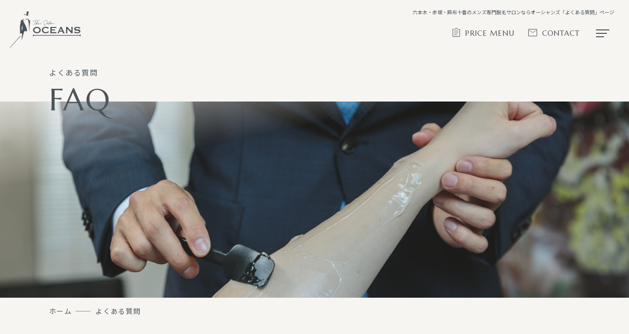

--- FILE ---
content_type: text/html; charset=UTF-8
request_url: https://tk.oceans-gp.com/faq/
body_size: 8404
content:
<!DOCTYPE html>
<html lang="ja">

<head>
  <meta charset="utf-8">
  <meta name="format-detection" content="telephone=no">
  <meta http-equiv="X-UA-Compatible" content="IE=edge">
  <meta name="viewport" content="width=device-width, initial-scale=1, maximum-scale=1, user-scalable=0">
  <link rel="canonical" href="https://tk.oceans-gp.com/faq/">
  <script src="https://tk.oceans-gp.com/assets/js/ipad.min.js"></script>
  <script>
    if (isIpad()) document.querySelectorAll('meta[name="viewport"]')[0].setAttribute("content", "width=1024, shrink-to-fit=no");
  </script>

  <title>よくある質問｜オーシャンズ｜六本木・赤坂・麻布十番のメンズ専門脱毛サロン</title>
  <meta name="description" content="六本木・赤坂・麻布十番に店舗を構えるメンズ専門脱毛サロンオーシャンズの「よくある質問」ページです。ひげ(髭)やVIO、脚、腕などの全身脱毛に対応しており、男性の体毛にあわせて製造された脱毛器を使用することで施術時の痛みを抑えながらも効果が高い脱毛サービスを提供します。">
  <meta name="keywords" content="">

  <!--facebook-->
  <meta property="og:title" content="よくある質問｜オーシャンズ｜六本木・赤坂・麻布十番のメンズ専門脱毛サロン">
  <meta property="og:type" content="website">
  <meta property="og:url" content="https://tk.oceans-gp.com/faq/">
  <meta property="og:image" content="https://tk.oceans-gp.com/assets/img/common/other/fb_image.jpg">
  <meta property="og:site_name" content="">
  <meta property="og:description" content="六本木・赤坂・麻布十番に店舗を構えるメンズ専門脱毛サロンオーシャンズの「よくある質問」ページです。ひげ(髭)やVIO、脚、腕などの全身脱毛に対応しており、男性の体毛にあわせて製造された脱毛器を使用することで施術時の痛みを抑えながらも効果が高い脱毛サービスを提供します。">
  <meta property="fb:app_id" content="">
  <!--/facebook-->

  <!-- Twitter -->
  <meta name="twitter:card" content="summary">
  <meta name="twitter:url" content="https://tk.oceans-gp.com/faq/">
  <meta name="twitter:title" content="よくある質問｜オーシャンズ｜六本木・赤坂・麻布十番のメンズ専門脱毛サロン">
  <meta name="twitter:description" content="六本木・赤坂・麻布十番に店舗を構えるメンズ専門脱毛サロンオーシャンズの「よくある質問」ページです。ひげ(髭)やVIO、脚、腕などの全身脱毛に対応しており、男性の体毛にあわせて製造された脱毛器を使用することで施術時の痛みを抑えながらも効果が高い脱毛サービスを提供します。">
  <meta name="twitter:image" content="https://tk.oceans-gp.com/assets/img/common/other/fb_image.jpg">
  <meta name="twitter:site" content="">
  <meta name="twitter:creator" content="">
  <!-- /Twitter -->

  <!--css-->
  <link href="https://tk.oceans-gp.com/assets/css/style.min.css" rel="stylesheet" media="all">
  <link href="https://tk.oceans-gp.com/assets/css/custom.css" rel="stylesheet" media="all">
  <!--/css-->

  <link rel="icon" href="https://tk.oceans-gp.com/assets/img/common/icon/favicon.ico" type="image/vnd.microsoft.icon">

  <!-- Google Tag Manager -->
  <script>(function(w,d,s,l,i){w[l]=w[l]||[];w[l].push({'gtm.start':
  new Date().getTime(),event:'gtm.js'});var f=d.getElementsByTagName(s)[0],
  j=d.createElement(s),dl=l!='dataLayer'?'&l='+l:'';j.async=true;j.src=
  'https://www.googletagmanager.com/gtm.js?id='+i+dl;f.parentNode.insertBefore(j,f);
  })(window,document,'script','dataLayer','GTM-MZW962Q');</script>
  <!-- End Google Tag Manager -->

  <meta name="google-site-verification" content="gjeRWlBUJZ2AkPX4_ujx0qR8rCrbuuZIdb5-KC1H-Go" />

  <!-- User Heat Tag -->
  <script type="text/javascript">
  (function(add, cla){window['UserHeatTag']=cla;window[cla]=window[cla]||function(){(window[cla].q=window[cla].q||[]).push(arguments)},window[cla].l=1*new Date();var ul=document.createElement('script');var tag = document.getElementsByTagName('script')[0];ul.async=1;ul.src=add;tag.parentNode.insertBefore(ul,tag);})('//uh.nakanohito.jp/uhj2/uh.js', '_uhtracker');_uhtracker({id:'uhMevIypFP'});
  </script>
  <!-- End User Heat Tag -->

  <link rel="stylesheet" href="https://tk.oceans-gp.com/assets/css/page/faq.min.css">
</head>

<body id="faq" class="faq">
  <!-- Google Tag Manager (noscript) -->
<noscript><iframe src="https://www.googletagmanager.com/ns.html?id=GTM-MZW962Q"
  height="0" width="0" style="display:none;visibility:hidden"></iframe></noscript>
  <!-- End Google Tag Manager (noscript) -->

<header class="l-header">
  <h1 class="h1-txt pc">六本木・赤坂・麻布十番のメンズ専門脱毛サロンならオーシャンズ「よくある質問」ページ</h1>
  <div class="l-hInner">
    <div class="l-hLogo">
      <a href="https://tk.oceans-gp.com/">
        <img src="https://tk.oceans-gp.com/assets/img/common/logo.svg" alt="The Salon OCEANS" width="144" height="74">
      </a>
    </div>
    <div class="l-hNavi pc">
      <a class="l-hNavi__price" href="https://tk.oceans-gp.com/price/"><span>PRICE MENU</span></a>
      <a class="l-hNavi__contact" href="https://tk.oceans-gp.com/contact/"><span>CONTACT</span></a>
    </div>
  </div>
  <div class="l-hMenu">
    <span></span>
    <span></span>
    <span></span>
  </div>
</header>

<div class="l-menu">
  <div class="l-mWrap animation-menu">
    <div class="l-mInner">
      <!-- img -->
      <div class="l-mInner__img pc">
        <p class="l-mLogo"><img src="https://tk.oceans-gp.com/assets/img/common/logo.svg" alt="The Salon OCEANS" width="198" height="101"></p>
        <div class="l-mShopInfo">
          <div class="item">
            <div class="box-in">
              <p class="name"><span class="en">Roppongi</span> <span class="ja">六本木店</span></p>
              <p class="info">〒106-0032<br>東京都港区六本木7-9-2 岡野ビル302<br>TEL：<a href="tel:03-6820-5930">03-6820-5930</a></p>
            </div>
          </div>
          <div class="item">
            <div class="box-in">
              <p class="name"><span class="en">Akasaka</span> <span class="ja">赤坂店</span></p>
              <p class="info">〒107-0052<br>東京都港区赤坂3-21-6 楽ビル 4階<br>TEL：<a href="tel:03-6820-5930">03-6820-5930</a></p>
            </div>
          </div>
          <div class="item">
            <div class="box-in">
              <p class="name"><span class="en">Azabujuban</span> <span class="ja">麻布十番店</span></p>
              <p class="info">〒106-0044<br>東京都港区東麻布2-33-2 ラ・ピエドラ201<br>TEL：<a href="tel:03-6820-5930">03-6820-5930</a></p>
            </div>
          </div>
        </div>
      </div>
      <!-- end img -->
      <!-- info -->
      <div class="l-mInner__info">
        <ul class="l-mNavi">
          <li>
            <p><a href="https://tk.oceans-gp.com/">Home</a></p>
          </li>
          <li>
            <p><a href="https://tk.oceans-gp.com/concept/">Concept</a></p>
          </li>
          <li>
            <p><a href="https://tk.oceans-gp.com/strength/">Strength</a></p>
          </li>
          <li>
            <p><a href="https://tk.oceans-gp.com/merit/">Merit/Mechanism</a></p>
          </li>
          <li>
            <p><a href="https://tk.oceans-gp.com/access/">Access</a></p>
          </li>
          <li class="is-active">
            <p><a href="https://tk.oceans-gp.com/faq/">FAQ</a></p>
          </li>
          <li>
            <p><a href="https://tk.oceans-gp.com/news/">News</a></p>
          </li>
          <li>
            <p><a href="https://tk.oceans-gp.com/voice/">Voice</a></p>
          </li>
        </ul>
      </div>
      <!-- end info -->
      <div class="l-mBtnSp sp">
        <a class="l-mBtnSp__price" href="https://tk.oceans-gp.com/price/"><span>PRICE MENU</span></a>
        <a class="l-mBtnSp__contact" href="https://tk.oceans-gp.com/contact/"><span>CONTACT</span></a>
      </div>
    </div>
  </div>
</div>  <main id="wrap">
    <div class="c-pagename">
      <div class="c-pagename__head container">
        <p class="c-pagename__ttl-ja">よくある質問</p>
        <h2 class="c-pagename__ttl-en">FAQ</h2>
      </div>
      <div class="c-pagename__img">
        <picture>
          <source srcset="https://tk.oceans-gp.com/assets/img/faq/img_mv_sp.jpg" media="(max-width: 1023px)">
          <img src="https://tk.oceans-gp.com/assets/img/faq/img_mv.jpg" width="1280" height="400" alt="よくある質問">
        </picture>
      </div>
    </div>
    <div class="c-breadcrumb">
      <ul class="container">
        <li><a href="https://tk.oceans-gp.com/">ホーム</a></li>
        <li><span>よくある質問</span></li>
      </ul>
    </div>
    <div class="faq-categories c-categories">
      <ul class="c-categories__list container">
        <li class="c-categories__item">
          <a class="link" href="#trial">
            <span class="en">Trial</span>
            <h2 class="ja">無料体験・カウンセリング</h2>
          </a>
        </li>
        <li class="c-categories__item">
          <a class="link" href="#service">
            <span class="en">Service</span>
            <h2 class="ja">施術・サービス</h2>
          </a>
        </li>
        <li class="c-categories__item">
          <a class="link" href="#access">
            <span class="en">Access</span>
            <h2 class="ja">アクセス・施設</h2>
          </a>
        </li>
        <li class="c-categories__item">
          <a class="link" href="#price">
            <span class="en">Price</span>
            <h2 class="ja">料金・支払い</h2>
          </a>
        </li>
        <li class="c-categories__item">
          <a class="link" href="#other">
            <span class="en">Other</span>
            <h2 class="ja">その他</h2>
          </a>
        </li>
      </ul>
    </div>
    <div class="faq-list">
      <div class="container">
        <div class="faq-list__category" id="trial">
          <h3 class="faq-list__title c-title-1">
            <span class="ja">無料体験・カウンセリング</span>
            <span class="en">Trial</span>
          </h3>
          <div class="faq-list__item">
            <div class="question"><h2 class="icon">Q</h2>脱毛の無料体験を行っていますか？</div>
            <div class="answer">
              <div class="box-in">
                <h2 class="icon">A</h2>
                <p>オーシャンズは、初回のお客様に限り無料体験・カウンセリングを行っており、施術時の痛みを確かめていただくことができます。<br>
                初めての脱毛は不安要素が多いと思いますので、どのような些細な質問でもスタッフにご相談ください。</p>
              </div>
            </div>
          </div>
          <div class="faq-list__item">
            <div class="question"><h2 class="icon">Q</h2>カウンセリングの内容は何ですか？</div>
            <div class="answer">
              <div class="box-in">
                <h2 class="icon">A</h2>
                <p>カウンセリングでは、お客様の脱毛の目的や脱毛箇所、ライフスタイル、ご予算、アレルギーや服用中の薬の有無などを伺います。<br>
                カウンセリングで伺った内容を基に、お客様に合わせた脱毛メニューを作成します。</p>
              </div>
            </div>
          </div>
          <div class="faq-list__item">
            <div class="question"><h2 class="icon">Q</h2>所要時間はどれくらいですか？</div>
            <div class="answer">
              <div class="box-in">
                <h2 class="icon">A</h2>
                <p>カウンセリングに約45分、無料体験とフィードバックに約45分のお時間をいただきますので、合計で約90分のお時間を確保ください。</p>
              </div>
            </div>
          </div>
          <div class="faq-list__item">
            <div class="question"><h2 class="icon">Q</h2>施術前に脱毛箇所の毛を剃った方が良いですか？</div>
            <div class="answer">
              <div class="box-in">
                <h2 class="icon">A</h2>
                <p>当店は理容サロンではないため、スタッフが店内でシェービングを行うことはできません。ご来店前に、必ずお客様ご自身でシェービングください。</p>
              </div>
            </div>
          </div>
          <div class="faq-list__item">
            <div class="question"><h2 class="icon">Q</h2>体験当日は、何を持っていけば良いですか？</div>
            <div class="answer">
              <div class="box-in">
                <h2 class="icon">A</h2>
                <p>運転免許証や健康保険証、学生証などのお客様の現住所が分かる身分証明書をご持参ください。なお、未成年のお客様は、お問い合わせページから未成年契約同意書をダウンロードいただき、保護者に記入いただいた上でご持参ください。</p>
              </div>
            </div>
          </div>
          <div class="faq-list__item">
            <div class="question"><h2 class="icon">Q</h2>未成年でもカウンセリング・無料体験を受けることはできますか？</div>
            <div class="answer">
              <div class="box-in">
                <h2 class="icon">A</h2>
                <p>未成年のお客様にも多数ご利用いただいていますので、ご安心ください。<br>
                ご来店いただく前に、お問い合わせページから未成年契約同意書をダウンロードいただき、保護者に記入いただいた上でご持参ください。</p>
              </div>
            </div>
          </div>
        </div>
        <div class="faq-list__category" id="service">
          <h3 class="faq-list__title c-title-1">
            <span class="ja">施術・サービス</span>
            <span class="en">Service</span>
          </h3>
          <div class="faq-list__item">
            <div class="question"><h2 class="icon">Q</h2>オーシャンズの脱毛器は、なぜ脱毛効果が高いのですか？</div>
            <div class="answer">
              <div class="box-in">
                <h2 class="icon">A</h2>
                <p>JEPAが定める照射間隔により、照射1回あたりのエネルギーを高く保った状態で丁寧に施術を行います。これにより、発毛を促す毛乳頭までエネルギーを届けることができるため、脱毛効果が高い施術を行うことができます。</p>
              </div>
            </div>
          </div>
          <div class="faq-list__item">
            <div class="question"><h2 class="icon">Q</h2>どれくらいの頻度で通えば良いですか？</div>
            <div class="answer">
              <div class="box-in">
                <h2 class="icon">A</h2>
                <p>一般的な脱毛サロンは、施術から次の施術までに約3ヶ月以上の期間を空ける必要があります。<br>
                オーシャンズでは、髭の脱毛であれば約2週間、体の脱毛であれば約３週間のサイクルで脱毛を行うことができるため、一般的な脱毛サロンと比較して脱毛期間を短縮することができます。</p>
              </div>
            </div>
          </div>
          <div class="faq-list__item">
            <div class="question"><h2 class="icon">Q</h2>脱毛一回あたりの施術時間はどれくらいですか？</div>
            <div class="answer">
              <div class="box-in">
                <h2 class="icon">A</h2>
                <p>施術箇所にもよりますが、髭の脱毛であれば15分程度で施術を行うことができます。</p>
              </div>
            </div>
          </div>
          <div class="faq-list__item">
            <div class="question"><h2 class="icon">Q</h2>脱毛ではなく、減毛することはできますか？</div>
            <div class="answer">
              <div class="box-in">
                <h2 class="icon">A</h2>
                <p>毛量を減らしたいというご要望にもお応えすることができます。担当スタッフがお客様のご要望を伺い、最適な毛量バランスをコーディネートします。</p>
              </div>
            </div>
          </div>
          <div class="faq-list__item">
            <div class="question"><h2 class="icon">Q</h2>脱毛時に痛みはありますか？</div>
            <div class="answer">
              <div class="box-in">
                <h2 class="icon">A</h2>
                <p>オーシャンズの脱毛器は、脱毛箇所を冷却しながら照射することできるため、痛みを最小限に抑えることができます。また、施術前に照射箇所に冷却ジェルを塗布することで、痛みを更に軽減させることも可能です。</p>
              </div>
            </div>
          </div>
          <div class="faq-list__item">
            <div class="question"><h2 class="icon">Q</h2>他の脱毛サロンに通っていますが、オーシャンズに変更することはできますか？</div>
            <div class="answer">
              <div class="box-in">
                <h2 class="icon">A</h2>
                <p>現在、他の脱毛サロンに通っているお客様が、オーシャンズに乗り換えるケースも多々あります。脱毛箇所や施術回数などの脱毛状況を伺い、最適な脱毛プランを提案します。</p>
              </div>
            </div>
          </div>
          <div class="faq-list__item">
            <div class="question"><h2 class="icon">Q</h2>オーダーメイドの脱毛メニューを作成いただくことはできますか？</div>
            <div class="answer">
              <div class="box-in">
                <h2 class="icon">A</h2>
                <p>お客様の肌質や毛質・毛量、ご予算、ライフスタイルなどに合わせてオーダーメイドの脱毛メニューを作成します。</p>
              </div>
            </div>
          </div>
          <div class="faq-list__item">
            <div class="question"><h2 class="icon">Q</h2>施術するスタッフの性別を選ぶことはできますか？</div>
            <div class="answer">
              <div class="box-in">
                <h2 class="icon">A</h2>
                <p>男性スタッフと女性スタッフともに在籍しており、スタッフの性別をお選びいただくことができますので、ご希望の方は事前にお申し付けください。</p>
              </div>
            </div>
          </div>
          <div class="faq-list__item">
            <div class="question"><h2 class="icon">Q</h2>鼻毛を脱毛することはできますか？</div>
            <div class="answer">
              <div class="box-in">
                <h2 class="icon">A</h2>
                <p>鼻の中は粘膜で形成されており、施術による火傷の危険が伴うため、脱毛することができません。</p>
              </div>
            </div>
          </div>
          <div class="faq-list__item">
            <div class="question"><h2 class="icon">Q</h2>アトピーでも脱毛することはできますか？</div>
            <div class="answer">
              <div class="box-in">
                <h2 class="icon">A</h2>
                <p>アトピーがあっても脱毛が可能なことも多いのですが、念のため、無料体験にお越しいただき痛みや皮膚への影響を確認してみることをお勧めします。</p>
              </div>
            </div>
          </div>
          <div class="faq-list__item">
            <div class="question"><h2 class="icon">Q</h2>持病や治療中の怪我等がある場合でも脱毛することはできますか？</div>
            <div class="answer">
              <div class="box-in">
                <h2 class="icon">A</h2>
                <p>持病や治療中の怪我等があっても脱毛が可能なケースがほとんどですが、念のため、必ず担当の医師に確認ください。</p>
              </div>
            </div>
          </div>
          <div class="faq-list__item">
            <div class="question"><h2 class="icon">Q</h2>日焼けしていても脱毛することはできますか？</div>
            <div class="answer">
              <div class="box-in">
                <h2 class="icon">A</h2>
                <p>日焼けで黒くなった肌の脱毛ができないサロンも多いのですが、オーシャンズに導入している最新の脱毛器であれば問題なく施術を行うことができます。ただし、日焼けしたばかりで炎症・火傷を起こしている場合はお勧めしておりません。</p>
              </div>
            </div>
          </div>
          <div class="faq-list__item">
            <div class="question"><h2 class="icon">Q</h2>傷や痣、ニキビなどがある箇所も脱毛できますか？</div>
            <div class="answer">
              <div class="box-in">
                <h2 class="icon">A</h2>
                <p>傷口周りを施術できないケースが多々ありますが、痣や軽度なニキビであれば施術可能なケースが多いため、カウンセリングでご相談ください。</p>
              </div>
            </div>
          </div>
        </div>
        <div class="faq-list__category" id="access">
          <h3 class="faq-list__title c-title-1">
            <span class="ja">アクセス・施設</span>
            <span class="en">Access</span>
          </h3>
          <div class="faq-list__item">
            <div class="question"><h2 class="icon">Q</h2>東京以外にも店舗はありますか？</div>
            <div class="answer">
              <div class="box-in">
                <h2 class="icon">A</h2>
                <p>東京以外にも大阪や名古屋などの主要都市から神戸や岡山まで店舗を構えており、各地への店舗展開を積極的に行っています。<br>
                途中でご利用の店舗を変更することができますので、引っ越しや赴任、出張などがある方も安心して脱毛を継続いただくことができます。</p>
              </div>
            </div>
          </div>
          <div class="faq-list__item">
            <div class="question"><h2 class="icon">Q</h2>駐車場や駐輪場はありますか？</div>
            <div class="answer">
              <div class="box-in">
                <h2 class="icon">A</h2>
                <p>駐車場や駐輪場はございませんので、お近くの有料駐車場・駐輪場をご利用ください。</p>
              </div>
            </div>
          </div>
          <div class="faq-list__item">
            <div class="question"><h2 class="icon">Q</h2>最寄駅から徒歩でどれくらい時間がかかりますか？</div>
            <div class="answer">
              <div class="box-in">
                <h2 class="icon">A</h2>
                <p>六本木店は「六本木」駅から徒歩1分で、南青山店は「青山1丁目」駅から徒歩4分で、麻布十番店は「麻布十番」駅から徒歩2分でお越しいただくことができます。</p>
              </div>
            </div>
          </div>
          <div class="faq-list__item">
            <div class="question"><h2 class="icon">Q</h2>施術ルームは個室ですか？</div>
            <div class="answer">
              <div class="box-in">
                <h2 class="icon">A</h2>
                <p>施術ルームは、すべて完全個室ですので、周りの目を気にすることなくリラックスした状態で施術を受けることができます。</p>
              </div>
            </div>
          </div>
          <div class="faq-list__item">
            <div class="question"><h2 class="icon">Q</h2>営業時間は何時から何時までですか？</div>
            <div class="answer">
              <div class="box-in">
                <h2 class="icon">A</h2>
                <p>9:00-23:00まで営業しているため、退勤時間が遅いかたや日中お忙しい方もライフスタイルに合わせてサロンに通うことができます。<br>
                なお、施術内容によりますが、最終受付時間は22:00です。</p>
              </div>
            </div>
          </div>
          <div class="faq-list__item">
            <div class="question"><h2 class="icon">Q</h2>店舗に行けない人のための出張サービスは行っていますか？</div>
            <div class="answer">
              <div class="box-in">
                <h2 class="icon">A</h2>
                <p>脱毛には、最新の設備と衛生的な環境が必要なため、出張サービスは行っておらず、店舗にお越しいただく必要があります。</p>
              </div>
            </div>
          </div>
        </div>
        <div class="faq-list__category" id="price">
          <h3 class="faq-list__title c-title-1">
            <span class="ja">料金・支払い</span>
            <span class="en">Price</span>
          </h3>
          <div class="faq-list__item">
            <div class="question"><h2 class="icon">Q</h2>入会金・年会費はかかりますか？</div>
            <div class="answer">
              <div class="box-in">
                <h2 class="icon">A</h2>
                <p>オーシャンズは、入会金・年会費は発生しません。脱毛メニューの料金のみでサービスをご利用いただくことができます。</p>
              </div>
            </div>
          </div>
          <div class="faq-list__item">
            <div class="question"><h2 class="icon">Q</h2>分割払いまたはローン契約はできますか？</div>
            <div class="answer">
              <div class="box-in">
                <h2 class="icon">A</h2>
                <p>分割払いやローン契約には対応していませんが、脱毛1回単位の都度払いでご利用いただくことが可能です。</p>
              </div>
            </div>
          </div>
          <div class="faq-list__item">
            <div class="question"><h2 class="icon">Q</h2>どのような支払い方法がありますか？</div>
            <div class="answer">
              <div class="box-in">
                <h2 class="icon">A</h2>
                <p>現金またはクレジットカードによるお支払いをお願いしています。使用可能なクレジットカードは、Visa・Master Card・JCB・American Express・Diners Clubの5種類です。</p>
              </div>
            </div>
          </div>
          <div class="faq-list__item">
            <div class="question"><h2 class="icon">Q</h2>やむを得ず解約したい場合は、どうすれば良いですか？</div>
            <div class="answer">
              <div class="box-in">
                <h2 class="icon">A</h2>
                <p>お支払い方法によって解約手続きが異なりますので、スタッフまでご相談ください。</p>
              </div>
            </div>
          </div>
          <div class="faq-list__item">
            <div class="question"><h2 class="icon">Q</h2>毛量や毛質によって料金は変わりますか？</div>
            <div class="answer">
              <div class="box-in">
                <h2 class="icon">A</h2>
                <p>毛質・毛量によって脱毛料金が変わることはございませんが、脱毛効果は個人差が大きいため、まれに施術回数が増えるケースがあります。</p>
              </div>
            </div>
          </div>
        </div>
        <div class="faq-list__category" id="other">
          <h3 class="faq-list__title c-title-1">
            <span class="ja">その他</span>
            <span class="en">Other</span>
          </h3>
          <div class="faq-list__item">
            <div class="question"><h2 class="icon">Q</h2>脱毛後にまた毛が生えてくることはありますか？</div>
            <div class="answer">
              <div class="box-in">
                <h2 class="icon">A</h2>
                <p>女性の場合、出産や生理によるホルモンバランスの変化によって脱毛後も毛が生えてくることがありますが、男性の場合はほとんどないと言われています。<br>
                仮に何らかの理由で毛が生えてきたとしても、脱毛前の状態に戻ることは考えづらく、産毛程度であったり、数本だけ生えてくることが大半です。その場合は、再度1〜2回脱毛いただくことで対処することが可能です。</p>
              </div>
            </div>
          </div>
          <div class="faq-list__item">
            <div class="question"><h2 class="icon">Q</h2>脱毛すると汗の量が増えると聞いたことがあるのですが本当ですか？</div>
            <div class="answer">
              <div class="box-in">
                <h2 class="icon">A</h2>
                <p>脱毛によって発汗量が増えるというエビデンスはありませんが、毛がなくなることによって汗が直接衣服に触れることで、汗が増えたように感じることはあるかもしれません。</p>
              </div>
            </div>
          </div>
          <div class="faq-list__item">
            <div class="question"><h2 class="icon">Q</h2>コースの勧誘やセールスなどはありますか？</div>
            <div class="answer">
              <div class="box-in">
                <h2 class="icon">A</h2>
                <p>オーシャンズは、脱毛の目的や毛質・毛量、ライフスタイルを踏まえて最適な脱毛プランを提案しますが、最終的にはお客様が無理なく通うことができるコースをご自身で決定いただきたいと考えています。<br>
                オーシャンズは、無理な勧誘やセールス、しつこい営業行為を行うことは一切ありませんので、安心してお越しください。</p>
              </div>
            </div>
          </div>
          <div class="faq-list__item">
            <div class="question"><h2 class="icon">Q</h2>セルフ脱毛との違いは何ですか？</div>
            <div class="answer">
              <div class="box-in">
                <h2 class="icon">A</h2>
                <p>セルフ脱毛には、無人の店舗に設置してある脱毛器を利用するものと、家電量販店などで簡易的な脱毛器を購入して利用するものがあります。<br>
                どちらも、誤った使用法による火傷や事故を防ぐ目的で、脱毛器の性能をダウングレードさせていることが多いため、オーシャンズの脱毛と比較して脱毛効果が極めて弱く、満足のいく脱毛効果を得ることができないケースがほとんどです。</p>
              </div>
            </div>
          </div>
        </div>
      </div>
    </div>
  </main>
  <div class="l-fPage">
  <ul class="l-fPage__list">
    <li class="l-fPage__item item-access">
      <a href="https://tk.oceans-gp.com/access/">
        <div class="box-in">
          <p class="icon">
            <img loading="lazy" src="https://tk.oceans-gp.com/assets/img/common/icon_access.svg" width="58" height="60" alt="アクセス" class="img">
            <img loading="lazy" src="https://tk.oceans-gp.com/assets/img/common/icon_access_ov.svg" width="58" height="60" alt="アクセス" class="img_ov">
          </p>
          <div>
            <p class="ja">アクセス</p>
            <h2 class="en">ACCESS</h2>
          </div>
          <span class="arrow"></span>
        </div>
      </a>
    </li>
    <li class="l-fPage__item item-faq">  
      <a href="https://tk.oceans-gp.com/faq/">
        <div class="box-in">
          <p class="icon">
            <img loading="lazy" src="https://tk.oceans-gp.com/assets/img/common/icon_faq.svg" width="69" height="69" alt="よくある質問" class="img">
            <img loading="lazy" src="https://tk.oceans-gp.com/assets/img/common/icon_faq_ov.svg" width="69" height="69" alt="よくある質問" class="img_ov">
          </p>
          <div>
            <p class="ja">よくある質問</p>
            <h2 class="en">FAQ</h2>
          </div>
          <span class="arrow"></span>
        </div>
      </a>
    </li>
    <li class="l-fPage__item item-contact">
      <a href="https://tk.oceans-gp.com/contact/">
        <div class="box-in">
          <p class="icon">
            <img loading="lazy" src="https://tk.oceans-gp.com/assets/img/common/icon_contact.svg" width="56" height="56" alt="ご予約・お問い合わせ" class="img">
            <img loading="lazy" src="https://tk.oceans-gp.com/assets/img/common/icon_contact_ov.svg" width="56" height="56" alt="ご予約・お問い合わせ" class="img_ov">
          </p>
          <div>
            <p class="ja">ご予約・お問い合わせ</p>
            <h2 class="en">RESERVE</h2>
          </div>
          <span class="arrow"></span>
        </div>
      </a>
    </li>
  </ul>
</div>
<footer class="footer">
  <div class="row-1">
    <div class="box-in container">
      <div class="col-left">
        <p class="flogo">
          <a href="https://tk.oceans-gp.com/">
            <img loading="lazy" src="https://tk.oceans-gp.com/assets/img/common/logo.svg" alt="The Salon OCEANS" width="229" height="117">
          </a>
        </p>
      </div>
      <div class="col-right">
        <div class="nav nav-1">
          <p class="nav__ttl">ABOUT OCEANS</p>
          <ul class="nav__list">
            <li><h2><a href="https://tk.oceans-gp.com/">ホーム</a></h2></li>
            <li><h2><a href="https://tk.oceans-gp.com/concept/">サロンコンセプト</a></h2></li>
            <li><h2><a href="https://tk.oceans-gp.com/access/">アクセス</a></h2></li>
            <li><h2><a href="https://tk.oceans-gp.com/faq/">よくある質問</a></h2></li>
          </ul>
        </div>
        <div class="nav nav-1">
          <p class="nav__ttl">SERVICE</p>
          <ul class="nav__list">
            <li><h2><a href="https://tk.oceans-gp.com/merit/">脱毛のメリット・メカニズム</a></h2></li>
            <li><h2><a href="https://tk.oceans-gp.com/strength/">選ばれる理由</a></h2></li>
            <li><h2><a href="https://tk.oceans-gp.com/price/">メニュー・料金</a></h2></li>
            <li><h2><a href="https://tk.oceans-gp.com/voice/">お客様の声</a></h2></li>
          </ul>
        </div>
        <div class="nav nav-1">
          <p class="nav__ttl">INFO</p>
          <ul class="nav__list">
            <li><h2><a href="https://tk.oceans-gp.com/contact/">ご予約・お問い合わせ</a></h2></li>
            <li><h2><a href="https://tk.oceans-gp.com/news/">お知らせ・コラム</a></h2></li>
            <li><h2><a href="https://tk.oceans-gp.com/policy/">プライバシーポリシー</a></h2></li>
            <li><h2><a href="https://tk.oceans-gp.com/sitemap/">サイトマップ</a></h2></li>
          </ul>
        </div>
      </div>
    </div>
  </div>
  <div class="row-2">
    <div class="box-in container">
      <div class="col shopInfo">
        <div class="map">
          <iframe src="https://www.google.com/maps/embed?pb=!1m18!1m12!1m3!1d4046.684589530431!2d139.72479378191215!3d35.664734140669836!2m3!1f0!2f0!3f0!3m2!1i1024!2i768!4f13.1!3m3!1m2!1s0x60188b78ff48e6b3%3A0x56e3431a330a0874!2z5pel5pys44CB44CSMTA2LTAwMzIg5p2x5Lqs6YO95riv5Yy65YWt5pys5pyo77yX5LiB55uu77yZ4oiS77ySIOWyoemHjuODk-ODqw!5e0!3m2!1sja!2s!4v1661846984660!5m2!1sja!2s" width="600" height="450" style="border:0;" allowfullscreen="" loading="lazy" referrerpolicy="no-referrer-when-downgrade"></iframe>
        </div>
        <div class="name">六本木店 <h2 class="en">Roppongi</h2></div>
        <h2 class="info">〒106-0032<br>
        東京都港区六本木7-9-2 岡野ビル302<br>
        TEL：<a href="tel:03-6820-5930" class="tel-link">03-6820-5930</a></h2>
      </div>
      <div class="col shopInfo">
        <div class="map">
          <iframe src="https://www.google.com/maps/embed?pb=!1m18!1m12!1m3!1d3241.0139013030366!2d139.7360835!3d35.6766597!2m3!1f0!2f0!3f0!3m2!1i1024!2i768!4f13.1!3m3!1m2!1s0x60188c7edc615647%3A0xb3aeba9005bf1fc1!2z44CSMTA3LTAwNTIg5p2x5Lqs6YO95riv5Yy66LWk5Z2C77yT5LiB55uu77yS77yR4oiS77yWIOays-adkeODk-ODqw!5e0!3m2!1sja!2sjp!4v1763264091903!5m2!1sja!2sjp" width="600" height="450" style="border:0;" allowfullscreen="" loading="lazy" referrerpolicy="no-referrer-when-downgrade"></iframe>
        </div>
        <div class="name">赤坂店 <h2 class="en">Akasaka</h2></div>
        <h2 class="info">〒107-0052<br>
        東京都港区赤坂3-21-6 <br class="sp"><span>楽ビル 4階</span><br>
        TEL：<a href="tel:03-6820-5930" class="tel-link">03-6820-5930</a></h2>
      </div>
      <div class="col shopInfo">
        <div class="map">
          <iframe src="https://www.google.com/maps/embed?pb=!1m18!1m12!1m3!1d3241.8393669128795!2d139.73706181621606!3d35.656329080200294!2m3!1f0!2f0!3f0!3m2!1i1024!2i768!4f13.1!3m3!1m2!1s0x60188ba27b482681%3A0x5d3d6b0a7a502649!2z5pel5pys44CB44CSMTA2LTAwNDQg5p2x5Lqs6YO95riv5Yy65p2x6bq75biD77yS5LiB55uu77yT77yT4oiS77ySIOODqeODu-ODlOOCqOODieODqQ!5e0!3m2!1sja!2s!4v1661850823191!5m2!1sja!2s" width="600" height="450" style="border:0;" allowfullscreen="" loading="lazy" referrerpolicy="no-referrer-when-downgrade"></iframe>
        </div>
        <div class="name">麻布十番店 <h2 class="en">Azabujuban</h2></div>
        <h2 class="info">〒106-0044<br>
        東京都港区東麻布2-33-2 ラ・ピエドラ201<br>
        TEL：<a href="tel:03-6820-5930" class="tel-link">03-6820-5930</a></h2>
      </div>
    </div>
  </div>
  <div class="row-3">
    <div class="container">
            <p class="txt-copy">&copy; All Rights Reserved. OCEANS</p>
    </div>
  </div>
</footer>
<div class="go-top"></div>

<script>
  var JS_APP_URL = 'https://tk.oceans-gp.com/';
</script>
<script src="https://tk.oceans-gp.com/assets/js/common.min.js"></script>  <script>
    $('.faq-list__item .question').on('click', function(){
      $(this).toggleClass('is-active');
      $(this).parent().find('.answer').slideToggle(400);
    })
  </script>
</body>
</html>

--- FILE ---
content_type: text/css
request_url: https://tk.oceans-gp.com/assets/css/style.min.css
body_size: 10504
content:
.clearfix:after{content:"";display:block;clear:both;height:0;visibility:hidden;line-height:0}.clearfix{display:inline-block}* html .clearfix{height:1%}.clearfix{display:block}p{margin:0;padding:0}ol,ul{list-style:none;margin:0;padding:0}input,textarea{margin:0;font-size:100%;resize:none}input[type="text"],input[type="date"],input[type="email"],input[type="number"],input[type="url"]{word-break:normal;white-space:nowrap;-webkit-appearance:none;-moz-appearance:none;-ms-appearance:none;-o-appearance:none;appearance:none}table{width:100%;border-collapse:collapse;border-spacing:0;font-size:100%}dl,dt,dd,th,td{margin:0;padding:0}h1,h2,h3,h4,h5,h6{font-weight:normal;margin:0;padding:0}html,body,div,span,applet,object,iframe,h1,h2,h3,h4,h5,h6,p,blockquote,pre,a,abbr,acronym,address,big,cite,code,del,dfn,em,img,ins,kbd,q,s,samp,small,strike,strong,sub,sup,tt,var,b,u,i,center,dl,dt,dd,ol,ul,li,fieldset,form,label,legend,table,caption,tbody,tfoot,thead,tr,th,td,article,aside,canvas,details,embed,figure,figcaption,footer,header,hgroup,menu,nav,output,ruby,section,summary,time,mark,audio,video,dialog{margin:0;padding:0;border:0;outline:0;font-size:100%;vertical-align:baseline;background:transparent}img{margin:0;padding:0;vertical-align:middle;border:0;max-width:100%;height:auto}table img{margin:0;padding:0;vertical-align:middle;border:0}article,aside,dialog,figure,footer,header,hgroup,nav,section{display:block}nav ul{list-style:none}*,*:before,*:after{-webkit-box-sizing:border-box;-moz-box-sizing:border-box;-ms-box-sizing:border-box;-o-box-sizing:border-box;box-sizing:border-box;-webkit-font-smoothing:antialiased;-moz-osx-font-smoothing:grayscale}*:focus{outline:none !important}label,select,button{cursor:pointer}@media all and (-ms-high-contrast: none), (-ms-high-contrast: active){select::-ms-expand{display:none}}@media screen\0 {select::-ms-expand{display:none}}a{outline:none;transition:opacity 0.3s}@media only screen and (min-width: 1025px){a:hover{text-decoration:none;color:#4C5559;opacity:0.5}}a:link,a:visited,a:active{color:#4C5559;text-decoration:none}.ffN{font-family:"ヒラギノ角ゴ Pro", "Hiragino Kaku Gothic Pro", "ヒラギノ角ゴ Pro W3", "ヒラギノ角ゴ W3", "メイリオ", "Osaka", "ＭＳ Ｐゴシック", "MS PGothic", sans-serif}.ffM{font-family:"ヒラギノ明朝 Pro", "Hiragino Mincho Pro", "HGS明朝E", "ＭＳ Ｐ明朝", serif}.ffYG{font-family:"游ゴシック","YuGothic","Noto Sans JP","ヒラギノゴシック","ヒラギノ角ゴ Pro","Hiragino Kaku Gothic Pro","メイリオ","Osaka","ＭＳ Ｐゴシック","MS PGothic",sans-serif}.ffYM{font-family:"游明朝体", "游明朝", "YuMincho", "Noto Serif JP", "Yu Mincho", "ヒラギノ明朝 Pro", "Hiragino Mincho Pro", "MS P明朝", "MS PMincho", serif}.ffMC{font-family:'Marcellus', serif}.screen-reader-text{clip:rect(1px, 1px, 1px, 1px);position:absolute !important;white-space:nowrap;height:1px;width:1px;overflow:hidden}.screen-reader-text:focus{background-color:#f1f1f1;border-radius:3px;box-shadow:0 0 2px 2px rgba(0,0,0,0.6);clip:auto !important;color:#21759b;display:block;font-size:14px;font-size:0.875rem;font-weight:bold;height:auto;left:5px;line-height:normal;padding:15px 23px 14px;text-decoration:none;top:5px;width:auto;z-index:100000}.wp-pagenavi{margin-top:32px;clear:both;text-align:center}@media (min-width: 1024px){.wp-pagenavi{margin-top:56px}}.wp-pagenavi span,.wp-pagenavi a{position:relative;display:inline-block;min-width:20px;padding:0 4px;margin:0 5px;letter-spacing:0.06em;line-height:44px;text-align:center;color:#4c5559;font-family:'Marcellus', serif;font-size:20px;font-size:2rem}@media (min-width: 1024px){.wp-pagenavi span,.wp-pagenavi a{min-width:30px;padding:0 7px;margin:0 13px;line-height:48px;font-size:24px;font-size:2.4rem}}.wp-pagenavi span:before,.wp-pagenavi a:before{content:'';position:absolute;left:0;right:0;height:1px;bottom:0;background:#4c5559;transition:all 1s}.wp-pagenavi a:hover,.wp-pagenavi span.current{color:#af8c48;opacity:1}.wp-pagenavi a:hover:before,.wp-pagenavi span.current:before{background:#af8c48}.wp-pagenavi .previouspostslink,.wp-pagenavi .nextpostslink,.wp-pagenavi .first,.wp-pagenavi .last{background-position:center;background-repeat:no-repeat;background-size:auto;color:transparent;text-indent:-9999px;width:38px;height:50px}.wp-pagenavi .previouspostslink,.wp-pagenavi .first{background-image:url("data:image/svg+xml,%3Csvg xmlns='http://www.w3.org/2000/svg' width='20.021' height='12.021' viewBox='0 0 20.021 12.021'%3E%3Cg transform='translate(0.707 0.354)'%3E%3Cpath d='M8,8V0H0' transform='translate(13.657 11.314) rotate(-135)' fill='none' stroke='%234c5559' stroke-width='1'/%3E%3Cpath d='M8,8V0H0' transform='translate(5.657 11.314) rotate(-135)' fill='none' stroke='%234c5559' stroke-width='1'/%3E%3C/g%3E%3C/svg%3E%0A");margin:0 2px 0 0}@media only screen and (min-width: 1025px){.wp-pagenavi .previouspostslink:hover,.wp-pagenavi .first:hover{background-image:url("data:image/svg+xml,%3Csvg xmlns='http://www.w3.org/2000/svg' width='20.021' height='12.021' viewBox='0 0 20.021 12.021'%3E%3Cg transform='translate(0.707 0.354)'%3E%3Cpath d='M8,8V0H0' transform='translate(13.657 11.314) rotate(-135)' fill='none' stroke='%23af8c48' stroke-width='1'/%3E%3Cpath d='M8,8V0H0' transform='translate(5.657 11.314) rotate(-135)' fill='none' stroke='%23af8c48' stroke-width='1'/%3E%3C/g%3E%3C/svg%3E%0A")}}.wp-pagenavi .previouspostslink:before,.wp-pagenavi .first:before{display:none}.wp-pagenavi .nextpostslink,.wp-pagenavi .last{background-image:url("data:image/svg+xml,%3Csvg xmlns='http://www.w3.org/2000/svg' width='20.021' height='12.021' viewBox='0 0 20.021 12.021'%3E%3Cg transform='translate(-735.515 -1757.99)'%3E%3Cpath d='M8,0V8H0' transform='translate(735.515 1764) rotate(-45)' fill='none' stroke='%234c5559' stroke-width='1'/%3E%3Cpath d='M8,0V8H0' transform='translate(743.515 1764) rotate(-45)' fill='none' stroke='%234c5559' stroke-width='1'/%3E%3C/g%3E%3C/svg%3E%0A");margin:0 0 0 2px}@media only screen and (min-width: 1025px){.wp-pagenavi .nextpostslink:hover,.wp-pagenavi .last:hover{background-image:url("data:image/svg+xml,%3Csvg xmlns='http://www.w3.org/2000/svg' width='20.021' height='12.021' viewBox='0 0 20.021 12.021'%3E%3Cg transform='translate(-735.515 -1757.99)'%3E%3Cpath d='M8,0V8H0' transform='translate(735.515 1764) rotate(-45)' fill='none' stroke='%23af8c48' stroke-width='1'/%3E%3Cpath d='M8,0V8H0' transform='translate(743.515 1764) rotate(-45)' fill='none' stroke='%23af8c48' stroke-width='1'/%3E%3C/g%3E%3C/svg%3E%0A")}}.wp-pagenavi .nextpostslink:before,.wp-pagenavi .last:before{display:none}html{font-size:62.5%;-webkit-text-size-adjust:100%;-moz-text-size-adjust:100%;-ms-text-size-adjust:100%;-o-text-size-adjust:100%;text-size-adjust:100%}html.is-ipad *{-webkit-text-size-adjust:none;-moz-text-size-adjust:none;-ms-text-size-adjust:none;-o-text-size-adjust:none;text-size-adjust:none}body{font-family:"游ゴシック","YuGothic","Noto Sans JP","ヒラギノゴシック","ヒラギノ角ゴ Pro","Hiragino Kaku Gothic Pro","メイリオ","Osaka","ＭＳ Ｐゴシック","MS PGothic",sans-serif;font-size:15px;font-size:1.5rem;width:100%;color:#4C5559;margin:0;padding:0;line-height:1.6;letter-spacing:0;height:100%;word-break:break-word;background-color:#F7F5F2}.container{max-width:1130px;margin:0 auto;padding-left:25px;padding-right:25px}@media only screen and (max-width: 320px){.container{padding-left:20px;padding-right:20px}}@media (min-width: 1024px){.sp,.SP{display:none !important}}@media (max-width: 1023px){.pc,.PC{display:none !important}}.wcm{width:1130px;margin:auto}.alignnone{margin:5px 0 20px}.aligncenter,div.aligncenter{display:block;margin:5px auto 5px auto}.alignright{float:right;margin:5px 0 20px auto}.alignleft{float:left;margin:5px auto 20px 0}a img.alignright{float:right;margin:5px 0 20px auto}a img.alignnone{margin:5px 0 20px}a img.alignleft{float:left;margin:5px auto 20px 0}a img.aligncenter{display:block;margin-left:auto;margin-right:auto}.wp-caption{background:#fff;border:1px solid #f0f0f0;max-width:96%;padding:5px 3px 10px;text-align:center}.wp-caption.alignnone{margin:5px 20px 20px 0}.wp-caption.alignleft{margin:5px 20px 20px 0}.wp-caption.alignright{margin:5px 0 20px 20px}.wp-caption img{border:0 none;height:auto;margin:0;max-width:98.5%;padding:0;width:auto}.wp-caption p.wp-caption-text{font-size:11px;line-height:17px;margin:0;padding:0 4px 5px}.leftCol{width:70%;float:left}.rightCol{width:30%;float:right}.cmsContent{-webkit-text-size-adjust:none;-ms-text-size-adjust:none;word-wrap:break-word}.cmsContent:before,.cmsContent:after{content:" ";display:table}.cmsContent:after{clear:both}.cmsContent ul,.cmsContent ol{padding-left:20px;margin-bottom:20px}.cmsContent ul[style*="list-style-type: circle;"] li{list-style-type:circle}.cmsContent ul[style*="list-style-type: square;"] li{list-style-type:square}.cmsContent ul li{list-style:disc}.cmsContent ol[style*="list-style-type: lower-roman;"] li{list-style-type:lower-roman}.cmsContent ol[style*="list-style-type: lower-alpha;"] li{list-style-type:lower-alpha}.cmsContent ol[style*="list-style-type: lower-greek;"] li{list-style-type:lower-greek}.cmsContent ol[style*="list-style-type: upper-alpha;"] li{list-style-type:upper-alpha}.cmsContent ol[style*="list-style-type: upper-roman;"] li{list-style-type:upper-roman}.cmsContent ol li{list-style-type:decimal}.cmsContent p{margin-bottom:26px;letter-spacing:0em;line-height:28px;font-size:15px;font-size:1.5rem}@media (min-width: 1024px){.cmsContent p{margin-bottom:30px;letter-spacing:0.02em}}.cmsContent p:last-child{margin-bottom:0}.cmsContent iframe{max-width:100% !important}.cmsContent img{max-width:100%;height:auto;max-height:100%;width:auto;margin-bottom:24px}@media (min-width: 1024px){.cmsContent img{margin-bottom:44px}}.cmsContent a{color:#af8c48;text-decoration:underline}.cmsContent h3{text-align:justify;margin:36px 0 19px;padding:0 0 19px;letter-spacing:0.02em;line-height:32px;color:#af8c48;position:relative;font-size:20px;font-size:2rem;font-family:"游明朝体", "游明朝", "YuMincho", "Noto Serif JP", "Yu Mincho", "ヒラギノ明朝 Pro", "Hiragino Mincho Pro", "MS P明朝", "MS PMincho", serif}@media (min-width: 1024px){.cmsContent h3{margin:54px 0 24px;padding:0 0 21px;letter-spacing:0.02em;line-height:40px;font-size:22px;font-size:2.2rem}}.cmsContent h3:before{content:'';position:absolute;left:0;bottom:0;width:50px;height:1px;background:#af8c48}.cmsContent h3:first-child{margin-top:0}.cmsContent h4{text-align:justify;margin:39px 0 17px;padding:0 15px;letter-spacing:0.02em;line-height:46px;font-size:18px;font-size:1.8rem;font-family:"游明朝体", "游明朝", "YuMincho", "Noto Serif JP", "Yu Mincho", "ヒラギノ明朝 Pro", "Hiragino Mincho Pro", "MS P明朝", "MS PMincho", serif}@media (min-width: 1024px){.cmsContent h4{margin:50px 0 21px;padding:0 20px}}.cmsContent h4>span{background-color:#F7F3EB;display:inline;padding:6px 0;box-shadow:-10px 0px 0 1px #F7F3EB, 10px 0px 0 1px #F7F3EB, 0 0 0 1px #F7F3EB;box-decoration-break:clone}@media (min-width: 1024px){.cmsContent h4>span{box-shadow:-15px 0px 0 5px #F7F3EB, 15px 0px 0 5px #F7F3EB, 0 0 0 5px #F7F3EB}}@media only screen and (min-device-width: 768px) and (max-device-width: 1024px){.cmsContent h4>span{box-shadow:-10px 0px 0 0px #F7F3EB, 10px 0px 0 0px #F7F3EB, 0 0 0 0px #F7F3EB}}@supports (-webkit-backdrop-filter: blur(1px)){.cmsContent h4>span{box-shadow:-19px 0px 0 1px #F7F3EB, 19px 0px 0 1px #F7F3EB, 0 0 0 1px #F7F3EB}}.cmsContent h4:first-child{margin-top:0}.cmsContent h5{position:relative;text-align:justify;margin:37px 0 13px;padding:0 0 0 18px;letter-spacing:0.02em;line-height:30px;color:#4c5559;font-size:18px;font-size:1.8rem;font-family:"游明朝体", "游明朝", "YuMincho", "Noto Serif JP", "Yu Mincho", "ヒラギノ明朝 Pro", "Hiragino Mincho Pro", "MS P明朝", "MS PMincho", serif}@media (min-width: 1024px){.cmsContent h5{margin:45px 0 16px;padding:0 0 0 30px;line-height:34px}}.cmsContent h5:before{content:'';position:absolute;left:1px;top:15px;width:10px;height:1px;background:#af8c48}@media (min-width: 1024px){.cmsContent h5:before{top:17px;width:20px}}.cmsContent h5:first-child{margin-top:0}.cmsContent blockquote{border:1px solid #deddda;margin:43px 0 43px;padding:19px 18px 17px}@media (min-width: 1024px){.cmsContent blockquote{margin:53px 0 53px;padding:33px 40px 34px}}.cmsContent blockquote:first-child{margin-top:0}.cmsContent blockquote:last-child{margin-bottom:0}.cmsContent blockquote p{line-height:28px}@media (min-width: 1024px){.cmsContent blockquote p{line-height:26px}}.cmsContent [style*="text-decoration: underline"]{text-decoration:none !important;background-image:url("data:image/svg+xml,%3Csvg xmlns='http://www.w3.org/2000/svg' width='100' height='21' viewBox='0 0 100 21'%3E%3Cg transform='translate(-852 -2205)'%3E%3Crect width='100' height='5' transform='translate(852 2221)' fill='%23f2e2c2'/%3E%3Crect width='100' height='16' transform='translate(852 2205)' fill='%23fff'/%3E%3C/g%3E%3C/svg%3E%0A");background-repeat:repeat;background-position:left bottom 1px;background-size:auto}@media (min-width: 1024px){.cmsContent [style*="text-decoration: underline"]{background-image:url("data:image/svg+xml,%3Csvg xmlns='http://www.w3.org/2000/svg' width='100' height='17' viewBox='0 0 100 17'%3E%3Cg transform='translate(-852 -2209)'%3E%3Crect width='100' height='5' transform='translate(852 2221)' fill='%23f2e2c2'/%3E%3Crect width='100' height='12' transform='translate(852 2209)' fill='%23fff'/%3E%3C/g%3E%3C/svg%3E%0A")}}@supports (-webkit-backdrop-filter: blur(1px)){.cmsContent [style*="text-decoration: underline"]{background-image:url("data:image/svg+xml,%3Csvg xmlns='http://www.w3.org/2000/svg' width='100' height='19' viewBox='0 0 100 17'%3E%3Cg transform='translate(-852 -2211)'%3E%3Crect width='100' height='5' transform='translate(852 2221)' fill='%23f2e2c2'/%3E%3Crect width='100' height='14' transform='translate(852 2207)' fill='%23fff'/%3E%3C/g%3E%3C/svg%3E%0A");background-position:left bottom 1px}}@media only screen and (min-device-width: 768px) and (max-device-width: 1024px){.cmsContent [style*="text-decoration: underline"]{background-image:url("data:image/svg+xml,%3Csvg xmlns='http://www.w3.org/2000/svg' width='100' height='21' viewBox='0 0 100 21'%3E%3Cg transform='translate(-852 -2205)'%3E%3Crect width='100' height='5' transform='translate(852 2221)' fill='%23f2e2c2'/%3E%3Crect width='100' height='16' transform='translate(852 2205)' fill='%23fff'/%3E%3C/g%3E%3C/svg%3E%0A");background-position:left bottom 4px}}.cmsContent .post-thumbnail{text-align:center}.cmsContent table{margin-bottom:30px}.cmsContent table:last-child{margin-bottom:0}.cmsContent table th,.cmsContent table td{border:solid 1px #DEDDDA;padding:12px 15px 10px}.pagingDt{position:relative;width:80%;margin:95px auto;font-size:14px}.pagingDt a{text-decoration:underline}.pagingDt .prev{background:url(../../img/blog/ico_prev.png) no-repeat left center;width:145px;float:left;padding-left:20px}.pagingDt .next{background:url(../../img/blog/ico_next.png) no-repeat right center;width:145px;float:right;padding-right:20px}.pagingDt .list{position:absolute;left:50%;top:50%;margin-left:-54px;margin-top:-9px}[rel~="js-lazy"]{opacity:0}[rel~="js-lazy"]:not(.initial){transition:opacity 0.1s}[rel~="js-lazy"].initial,[rel~="js-lazy"].loaded,[rel~="js-lazy"].error{opacity:1}.c-lazybg{background-size:cover;background-position:center;background-repeat:no-repeat}.c-lazybg--top{background-position:center top}.is-anchor{position:absolute;left:0;top:-72px}@media (min-width: 1024px){.is-anchor{top:-118px}}.c-pagename{margin-top:97px}@media (min-width: 1024px){.c-pagename{margin-top:134px}}.c-pagename__head{position:relative;z-index:2}.c-pagename__ttl-ja{margin-bottom:8px;letter-spacing:0.1em;line-height:23px;font-size:12px;font-size:1.2rem}@media (min-width: 1024px){.c-pagename__ttl-ja{margin-bottom:14px;line-height:28px;font-size:15px;font-size:1.5rem}}.c-pagename__ttl-en{letter-spacing:0.1em;line-height:36px;font-family:'Marcellus', serif;font-size:42px;font-size:4.2rem}@media (min-width: 1024px){.c-pagename__ttl-en{letter-spacing:0.06em;line-height:56px;font-size:62px;font-size:6.2rem}}.c-pagename__img{position:relative;z-index:1;width:100%;margin-top:-15px;overflow:hidden}@media (min-width: 1024px){.c-pagename__img{margin-top:-25px}}.c-pagename__img img{width:100%}.c-breadcrumb{padding-top:16px}@media (min-width: 1024px){.c-breadcrumb{padding-top:12px}}.c-breadcrumb li{display:inline}.c-breadcrumb li:not(:last-child){position:relative;padding-right:21px;margin-right:5px}@media (min-width: 1024px){.c-breadcrumb li:not(:last-child){padding-right:38px;margin-right:7px}}.c-breadcrumb li:not(:last-child):before{content:"";position:absolute;width:10px;height:1px;background:#AF8C48;right:0;top:50%}@media (min-width: 1024px){.c-breadcrumb li:not(:last-child):before{width:30px}}.c-breadcrumb a,.c-breadcrumb span{letter-spacing:0.02em;line-height:24px;font-size:14px;font-size:1.4rem}@media (min-width: 1024px){.c-breadcrumb a,.c-breadcrumb span{line-height:30px;letter-spacing:0.1em}}@media only screen and (min-width: 1025px){.c-breadcrumb a:hover{opacity:1;color:#AF8C48}}@-webkit-keyframes ani-btnLine-1{0%{right:0;width:100%}100%{right:0;width:0}}@keyframes ani-btnLine-1{0%{right:0;width:100%}100%{right:0;width:0}}@-webkit-keyframes ani-btnLine-2{0%{left:0;width:0}100%{left:0;width:100%}}@keyframes ani-btnLine-2{0%{left:0;width:0}100%{left:0;width:100%}}@-webkit-keyframes ani-btnTxt{0%{transform:translateY(0)}49%{transform:translateY(-100%)}50%{transform:translateY(100%)}to{transform:translateY(0)}}@keyframes ani-btnTxt{0%{transform:translateY(0)}49%{transform:translateY(-100%)}50%{transform:translateY(100%)}to{transform:translateY(0)}}.c-btn-1{display:inline-block;position:relative}.c-btn-1__txt{display:block;font-size:18px;font-size:1.8rem;line-height:30px;letter-spacing:.04em;white-space:nowrap;position:relative;padding:5px 39px 5px 0;font-family:'Marcellus', serif}.c-btn-1__txt:before,.c-btn-1__txt:after{content:"";width:25px;height:6px;background-image:url("data:image/svg+xml,%3Csvg xmlns='http://www.w3.org/2000/svg' width='25' height='6' viewBox='0 0 25 6'%3E%3Cg transform='translate(-75 -123.974)'%3E%3Cline x2='20' transform='translate(75 126.966)' fill='none' stroke='%23af8c48' stroke-miterlimit='10' stroke-width='1'/%3E%3Cg transform='translate(-1.362)'%3E%3Cpath d='M94.362,129.974l6-3-6-3Z' transform='translate(1 0)' fill='%23af8c48'/%3E%3C/g%3E%3C/g%3E%3C/svg%3E%0A");background-repeat:no-repeat;background-position:center;position:absolute;top:50%;right:0;margin-top:-3px;transition:1s ease all}.c-btn-1__txt:after{opacity:0;transform:translateX(-15px)}.c-btn-1__line{overflow:hidden;width:100%;height:1px;position:absolute;left:0;bottom:-1px}.c-btn-1__line:before,.c-btn-1__line:after{content:"";height:100%;background-color:#AF8C48;position:absolute;top:0}.c-btn-1__line:before{width:100%;right:0}.c-btn-1__line:after{width:0;left:0}@media only screen and (min-width: 1025px){.c-btn-1:hover{opacity:1}.c-btn-1:hover .c-btn-1__txt:before{opacity:0;transform:translateX(15px)}.c-btn-1:hover .c-btn-1__txt:after{opacity:1;transform:translateX(0)}.c-btn-1:hover .c-btn-1__line:before{-webkit-animation:ani-btnLine-1 1.2s cubic-bezier(0.165, 0.84, 0.44, 1) forwards;animation:ani-btnLine-1 1.2s cubic-bezier(0.165, 0.84, 0.44, 1) forwards}.c-btn-1:hover .c-btn-1__line:after{-webkit-animation:ani-btnLine-2 1.2s cubic-bezier(0.165, 0.84, 0.44, 1) forwards;animation:ani-btnLine-2 1.2s cubic-bezier(0.165, 0.84, 0.44, 1) forwards;-webkit-animation-delay:0.8s;animation-delay:0.8s}}.c-btn-1--pdf .c-btn-1__txt{font-size:18px;font-size:1.8rem;padding-right:26px}.c-btn-1--pdf .c-btn-1__txt:before,.c-btn-1--pdf .c-btn-1__txt:after{width:17px;height:21px;top:12px;background-image:url("data:image/svg+xml,%3Csvg xmlns='http://www.w3.org/2000/svg' width='16.515' height='20.478' viewBox='0 0 16.515 20.478'%3E%3Cg id='Pdf' transform='translate(-431.485 -493.036)'%3E%3Cg id='Group_110' data-name='Group 110'%3E%3Cg id='Group_107' data-name='Group 107'%3E%3Cg id='Group_106' data-name='Group 106'%3E%3Cpath id='Path_653' data-name='Path 653' d='M446.349,513.514H433.137a1.654,1.654,0,0,1-1.652-1.651V494.687a1.654,1.654,0,0,1,1.652-1.651h6.719a1.642,1.642,0,0,1,1.168.484l6.492,6.492A1.642,1.642,0,0,1,448,501.18v10.683A1.653,1.653,0,0,1,446.349,513.514ZM433.137,493.7a.991.991,0,0,0-.991.99v17.176a.992.992,0,0,0,.991.991h13.212a.992.992,0,0,0,.99-.991V501.18a1,1,0,0,0-.29-.7l-6.492-6.492a.985.985,0,0,0-.7-.29Z' fill='%23d1beac'/%3E%3C/g%3E%3C/g%3E%3Cg id='Group_109' data-name='Group 109'%3E%3Cg id='Group_108' data-name='Group 108'%3E%3Cpath id='Path_654' data-name='Path 654' d='M444.9,505.97a.523.523,0,0,0-.152-.261,2.117,2.117,0,0,0-1.363-.322,11.29,11.29,0,0,0-1.638.121,4.108,4.108,0,0,1-.759-.525,5.555,5.555,0,0,1-1.373-2.129c.02-.078.036-.145.053-.215a13.839,13.839,0,0,0,.241-2.493.714.714,0,0,0-.043-.179l-.028-.072a.589.589,0,0,0-.538-.413l-.162-.005h0a.608.608,0,0,0-.621.389,7.2,7.2,0,0,0,.378,3.252l-.1.231c-.266.651-.6,1.3-.893,1.881l-.038.075c-.311.606-.592,1.121-.848,1.557l-.262.139c-.02.01-.471.249-.577.312a3.224,3.224,0,0,0-1.59,1.627.4.4,0,0,0,.152.442l.254.129a.777.777,0,0,0,.347.083c.639,0,1.381-.8,2.4-2.58a24.013,24.013,0,0,1,3.7-.879,6.384,6.384,0,0,0,2.7.856,1.25,1.25,0,0,0,.317-.035.547.547,0,0,0,.315-.214A1.144,1.144,0,0,0,444.9,505.97Zm-9.7,3.14a4.438,4.438,0,0,1,1.26-1.508c.043-.035.149-.134.245-.226A4.559,4.559,0,0,1,435.2,509.11Zm4.04-9.3c.2,0,.322.517.332,1a2.055,2.055,0,0,1-.245,1.079,5.244,5.244,0,0,1-.173-1.346S439.145,499.807,439.239,499.807Zm-1.206,6.629q.216-.384.445-.812a15.223,15.223,0,0,0,.779-1.7,5.624,5.624,0,0,0,1.287,1.6c.064.053.132.108.2.162A16.352,16.352,0,0,0,438.033,506.436Zm6.512-.058a.953.953,0,0,1-.358.061,4.211,4.211,0,0,1-1.487-.449c.25-.018.479-.028.684-.028a2.6,2.6,0,0,1,.854.093C444.605,506.149,444.61,506.339,444.545,506.378Z' fill='%23d1beac'/%3E%3C/g%3E%3C/g%3E%3C/g%3E%3C/g%3E%3C/svg%3E%0A")}button.c-btn-1{background:none;border:none;padding:0}button.c-btn-1 .c-btn-1__txt{padding-right:40px}.c-btn-2{position:relative;display:inline-block;line-height:1;background:#4c5559;padding:25px 30px 24px 30px;text-align:center;transition:all 1s;width:100%;max-width:295px}@media (min-width: 1024px){.c-btn-2{padding:12px 20px 12px 35px;width:auto;max-width:none}}.c-btn-2__txt{letter-spacing:0.04em;color:#fff;font-family:'Marcellus', serif;font-size:16px;font-size:1.6rem}.c-btn-2__line{overflow:hidden;width:30px;height:1px;position:absolute;left:0;top:50%}@media (min-width: 1024px){.c-btn-2__line{width:20px}}.c-btn-2__line:before,.c-btn-2__line:after{content:"";width:100%;height:100%;background-color:#af8c48;position:absolute;top:0;left:0}.c-btn-2__line:after{background-color:#fff;width:0;transition:all 1s}@media only screen and (min-width: 1025px){.c-btn-2:hover{opacity:1;background:#af8c48}.c-btn-2:hover .c-btn-2__line:after{width:100%}}.c-title-1 .ja{display:block;margin-bottom:4px;letter-spacing:0.1em;line-height:24px;font-size:14px;font-size:1.4rem}@media (min-width: 1024px){.c-title-1 .ja{margin-bottom:16px;line-height:34px;font-size:15px;font-size:1.5rem}}.c-title-1 .en{display:block;letter-spacing:0.04em;line-height:52px;font-size:36px;font-size:3.6rem;font-family:'Marcellus', serif}@media (min-width: 1024px){.c-title-1 .en{letter-spacing:0.06em;line-height:56px;font-size:48px;font-size:4.8rem}}.c-title-2{margin-bottom:26px}@media (min-width: 1024px){.c-title-2{margin-bottom:30px}}.c-title-2 .ja{display:block;letter-spacing:0;line-height:42px;font-family:"游明朝体", "游明朝", "YuMincho", "Noto Serif JP", "Yu Mincho", "ヒラギノ明朝 Pro", "Hiragino Mincho Pro", "MS P明朝", "MS PMincho", serif;font-size:26px;font-size:2.6rem}@media (min-width: 1024px){.c-title-2 .ja{letter-spacing:0.06em;line-height:50px;font-size:28px;font-size:2.8rem}}.c-title-2 .en{display:block;margin-bottom:11px;letter-spacing:0.1em;line-height:24px;font-family:'Marcellus', serif;font-size:17px;font-size:1.7rem}@media (min-width: 1024px){.c-title-2 .en{margin-bottom:6px;letter-spacing:0.06em;font-size:15px;font-size:1.5rem}}.c-categories{border-top:1px solid #e6e4e1;border-bottom:1px solid #e6e4e1}.c-categories__list{display:-webkit-box;display:-moz-box;display:-ms-flexbox;display:-webkit-flex;display:flex;-webkit-flex-wrap:wrap;-moz-flex-wrap:wrap;-ms-flex-wrap:wrap;flex-wrap:wrap;-webkit-justify-content:space-between;-moz-justify-content:space-between;-ms-justify-content:space-between;justify-content:space-between}@media (min-width: 1024px){.c-categories__list{-webkit-justify-content:flex-start;-moz-justify-content:flex-start;-ms-justify-content:flex-start;justify-content:flex-start;margin-bottom:-1px}}.c-categories__item{border-top:solid 1px #E6E4E1}@media (min-width: 1024px){.c-categories__item{border-top:none;border-bottom:solid 1px transparent}}.c-categories__item:nth-child(-n+2){border-top:none}.c-categories__item .link{position:relative;text-align:center;width:100%;padding:22px 0 15px;transition:all .5s;display:-webkit-box;display:-moz-box;display:-ms-flexbox;display:-webkit-flex;display:flex;-webkit-flex-wrap:wrap;-moz-flex-wrap:wrap;-ms-flex-wrap:wrap;flex-wrap:wrap}@media (min-width: 1024px){.c-categories__item .link{padding:25px 0 33px}}.c-categories__item .link:before,.c-categories__item .link:after{content:'';position:absolute;left:50%;width:0;height:1px;background:#AF8C48;opacity:0;transition:all .5s;transform:translateX(-50%)}@media (max-width: 1023px){.c-categories__item .link:before,.c-categories__item .link:after{display:none}}.c-categories__item .link:before{top:-1px}.c-categories__item .link:after{bottom:-1px}@media only screen and (min-width: 1025px){.c-categories__item .link:hover{opacity:1;color:#AF8C48}.c-categories__item .link:hover:before,.c-categories__item .link:hover:after{opacity:1;width:100%}}@media (max-width: 1023px){.c-categories__item .link.is-current{color:#AF8C48}}.c-categories__item .link.is-current:before,.c-categories__item .link.is-current:after{opacity:1;width:100%}.c-categories__item .ja{width:100%;margin-top:4px;letter-spacing:0.02em;line-height:24px;font-size:14px;font-size:1.4rem}@media (min-width: 1024px){.c-categories__item .ja{order:1;margin-top:0;margin-bottom:8px;font-size:15px;font-size:1.5rem}}.c-categories__item .en{width:100%;letter-spacing:0.1em;line-height:24px;font-family:'Marcellus', serif;font-size:24px;font-size:2.4rem}@media (min-width: 1024px){.c-categories__item .en{order:2}}.c-archive{border-top:solid 1px #E6E4E1;background:#FFF}.c-archive__ttl{padding:18px 0 18px 16px;position:relative;cursor:pointer}@media (min-width: 1024px){.c-archive__ttl{padding:25px 0 27px 20px}}.c-archive__ttl::before{content:'';position:absolute;top:40px;right:17px;width:8px;height:8px;border-bottom:solid 1px #4c5559;border-right:solid 1px #4c5559;transform:rotate(45deg);transform-origin:center;transition:all .3s}@media (min-width: 1024px){.c-archive__ttl::before{top:46px;right:22px}}.c-archive__ttl .en{white-space:nowrap;display:inline-block;letter-spacing:0.1em;font-size:24px;font-size:2.4rem}.c-archive__ttl .ja{white-space:nowrap;display:inline-block;letter-spacing:0.08em;margin:0 0 0 6px}@media (min-width: 1024px){.c-archive__ttl .ja{letter-spacing:0.04em;margin:0 0 0 13px}}.c-archive__ttl.is-active:before{transform:rotate(-135deg);top:46px}@media (min-width: 1024px){.c-archive__ttl.is-active:before{top:52px}}@media only screen and (min-width: 1025px){.c-archive__ttl:hover{color:#af8c48}.c-archive__ttl:hover:before{border-bottom-color:#af8c48;border-right-color:#af8c48}}.c-archive__list{border-top:solid 1px #E6E4E1;padding:31px 0 40px 16px}@media (min-width: 1024px){.c-archive__list{padding:35px 0 44px 43px}}.c-archive__list ul{display:-webkit-box;display:-moz-box;display:-ms-flexbox;display:-webkit-flex;display:flex;-webkit-flex-wrap:wrap;-moz-flex-wrap:wrap;-ms-flex-wrap:wrap;flex-wrap:wrap}@media (min-width: 1024px){.c-archive__list ul{margin:0 auto;max-width:900px}}@media (max-width: 1023px){.c-archive__list ul li{margin-bottom:6px;width:calc((100% - 87px) / 2)}.c-archive__list ul li:nth-child(3n){width:87px}}@media (min-width: 1024px){.c-archive__list ul li{margin-bottom:11px;width:calc((100% - 120px) / 5)}.c-archive__list ul li:nth-child(6n){width:100px}}.c-archive__list ul a{position:relative;display:inline-block;transition:color 1s;padding-left:16px;letter-spacing:0.02em;line-height:24px;font-size:15px;font-size:1.5rem}@media (min-width: 1024px){.c-archive__list ul a{padding-left:20px}}@media only screen and (min-width: 1025px){.c-archive__list ul a:hover{opacity:1;color:#af8c48}}.c-archive__list ul a:before{content:'';position:absolute;width:8px;height:1px;left:0;top:50%;margin-top:-1px;background:#af8c48}@media (min-width: 1024px){.c-archive__list ul a:before{width:12px}}.c-archive.c-archive-single-page .c-archive__list{display:none}.c-news-item{position:relative;border-bottom:1px solid #e6e4e1}.c-news-item:last-child{margin-bottom:0}.c-news-item .link{padding:20px;line-height:34px;font-size:16px;font-size:1.6rem;display:-webkit-box;display:-moz-box;display:-ms-flexbox;display:-webkit-flex;display:flex;-webkit-flex-wrap:wrap;-moz-flex-wrap:wrap;-ms-flex-wrap:wrap;flex-wrap:wrap}@media (min-width: 1024px){.c-news-item .link{padding:19px 50px 20px 30px;transition:all 1s}}@media only screen and (min-width: 1025px){.c-news-item .link:hover{opacity:1;color:#AF8C48}.c-news-item .link:hover:before{opacity:0;transform:translateX(7px)}.c-news-item .link:hover:after{opacity:1;transform:translateX(0)}}.c-news-item .link:before,.c-news-item .link:after{content:'';background-image:url("data:image/svg+xml,%3Csvg xmlns='http://www.w3.org/2000/svg' width='9.192' height='9.192' viewBox='0 0 9.192 9.192'%3E%3Cpath d='M6,0V6H0' transform='translate(0 4.596) rotate(-45)' fill='none' stroke='%23af8c48' stroke-width='1'/%3E%3C/svg%3E%0A");background-position:center;background-repeat:no-repeat;background-size:auto;position:absolute;right:-2px;top:50%;margin-top:-6px;width:12px;height:12px;transition:all 0.6s}.c-news-item .link:after{opacity:0;transform:translateX(-7px)}.c-news-item .date{letter-spacing:0.08em;width:96px;white-space:nowrap}@media (min-width: 1024px){.c-news-item .date{width:100px}}.c-news-item .category{letter-spacing:0.04em;width:calc(100% - 106px);margin-left:10px;color:#AF8C48;font-family:'Marcellus', serif}@media (min-width: 1024px){.c-news-item .category{margin-left:0;text-align:center;width:84px}}.c-news-item .title{letter-spacing:0.04em;width:100%;margin-top:-3px;white-space:nowrap;overflow:hidden;text-overflow:ellipsis}@media (min-width: 1024px){.c-news-item .title{margin-left:7px;margin-top:0;width:calc(100% - 191px)}}.c-single-paging{margin-top:42px;display:-webkit-box;display:-moz-box;display:-ms-flexbox;display:-webkit-flex;display:flex;-webkit-justify-content:center;-moz-justify-content:center;-ms-justify-content:center;justify-content:center}@media (min-width: 1024px){.c-single-paging{margin-top:52px}}.c-single-paging .list a{transition:all .3s;position:relative;padding:10px 0;letter-spacing:0.02em;line-height:34px;font-family:"游明朝体", "游明朝", "YuMincho", "Noto Serif JP", "Yu Mincho", "ヒラギノ明朝 Pro", "Hiragino Mincho Pro", "MS P明朝", "MS PMincho", serif;font-size:18px;font-size:1.8rem}.c-single-paging .list a:before{content:'';position:absolute;left:0;right:0;height:1px;bottom:0;background:#4C5559;transition:all .3s}@media only screen and (min-width: 1025px){.c-single-paging .list a:hover{opacity:1;color:#af8c48}.c-single-paging .list a:hover:before{background:#af8c48}}.c-single-paging .prev,.c-single-paging .next{width:40px;height:40px;position:relative;margin:0 7px}@media (min-width: 1024px){.c-single-paging .prev,.c-single-paging .next{margin:0 15px}}.c-single-paging .prev a,.c-single-paging .next a{display:block;width:100%;height:100%;background-image:url("data:image/svg+xml,%3Csvg xmlns='http://www.w3.org/2000/svg' width='12.021' height='12.021' viewBox='0 0 12.021 12.021'%3E%3Cg transform='translate(0.707 0.354)'%3E%3Cpath d='M8,8V0H0' transform='translate(5.657 11.314) rotate(-135)' fill='none' stroke='%234c5559' stroke-width='1'/%3E%3C/g%3E%3C/svg%3E%0A");background-repeat:no-repeat;background-position:center;background-size:auto;transition:all .3s}@media only screen and (min-width: 1025px){.c-single-paging .prev a:hover,.c-single-paging .next a:hover{opacity:1;background-image:url("data:image/svg+xml,%3Csvg xmlns='http://www.w3.org/2000/svg' width='12.021' height='12.021' viewBox='0 0 12.021 12.021'%3E%3Cg transform='translate(0.707 0.354)'%3E%3Cpath d='M8,8V0H0' transform='translate(5.657 11.314) rotate(-135)' fill='none' stroke='%23af8c48' stroke-width='1'/%3E%3C/g%3E%3C/svg%3E%0A");background-repeat:no-repeat}}.c-single-paging .next{transform:rotate(180deg)}.c-list-1 li{position:relative;padding-left:14px;margin-bottom:6px}@media (min-width: 1024px){.c-list-1 li{padding-left:17px;margin-bottom:3px}}.c-list-1 li:last-child{margin-bottom:0}.c-list-1 li:before{content:'';position:absolute;left:0;top:11px;width:8px;height:1px;background:#af8c48}@media (min-width: 1024px){.c-list-1 li:before{top:11px;width:12px}}@media (min-width: 1024px){.l-fPage{border-top:solid 1px #e6e4e1}}.l-fPage__list{max-width:1280px;margin:0 auto;display:-webkit-box;display:-moz-box;display:-ms-flexbox;display:-webkit-flex;display:flex;-webkit-flex-wrap:wrap;-moz-flex-wrap:wrap;-ms-flex-wrap:wrap;flex-wrap:wrap;-webkit-justify-content:center;-moz-justify-content:center;-ms-justify-content:center;justify-content:center}.l-fPage__list li{width:100%;position:relative}@media (min-width: 1024px){.l-fPage__list li{width:calc(100% / 3)}}.l-fPage__list li:before{content:'';position:absolute;z-index:2;right:0;top:0;width:100%;height:1px;background-color:#e6e4e1}@media (min-width: 1024px){.l-fPage__list li:before{width:1px;height:100%}}@media (min-width: 1024px){.l-fPage__list li:last-child:before{display:none}}.l-fPage__item a{position:relative;width:100%;height:146px;display:-webkit-box;display:-moz-box;display:-ms-flexbox;display:-webkit-flex;display:flex;-webkit-align-items:center;-moz-align-items:center;-ms-align-items:center;align-items:center;-webkit-justify-content:center;-moz-justify-content:center;-ms-justify-content:center;justify-content:center}@media (min-width: 1024px){.l-fPage__item a{max-height:450px;height:35vw;text-align:center;transition:all 1s}}@media only screen and (min-width: 1025px){.l-fPage__item a:hover{opacity:1;color:#AF8C48;background-color:#F6F1E9}.l-fPage__item a:hover .icon .img{opacity:0}.l-fPage__item a:hover .icon .img_ov{opacity:1}.l-fPage__item a:hover .arrow:before{opacity:0;transform:translateX(20px)}.l-fPage__item a:hover .arrow:after{opacity:1;transform:translateX(0)}}.l-fPage__item .box-in{width:100%;position:relative;padding:0 0 0 105px}@media (min-width: 1024px){.l-fPage__item .box-in{padding:86px 0 28px;margin-top:7px}}@media only screen and (max-width: 320px){.l-fPage__item .box-in{padding-left:98px}}.l-fPage__item .icon{text-align:center;position:absolute;top:50%;left:20px;width:80px;transform:translateY(-50%)}@media (min-width: 1024px){.l-fPage__item .icon{top:0;left:0;width:100%;height:80px;transform:none}}@media only screen and (max-width: 320px){.l-fPage__item .icon{left:10px}}@media (min-width: 1024px){.l-fPage__item .icon .img,.l-fPage__item .icon .img_ov{transition:all 1s;position:absolute;left:50%;top:0;text-align:center;transform:translateX(-50%)}}.l-fPage__item .icon .img_ov{opacity:0}@media (max-width: 1023px){.l-fPage__item .icon .img_ov{display:none}}.l-fPage__item .ja{margin-top:-4px;margin-bottom:2px;display:block;letter-spacing:0.1em;line-height:24px;font-size:13px;font-size:1.3rem}@media (min-width: 1024px){.l-fPage__item .ja{margin-top:0;line-height:32px;font-size:15px;font-size:1.5rem}}.l-fPage__item .en{display:block;letter-spacing:0.06em;line-height:48px;font-size:34px;font-size:3.4rem;font-family:'Marcellus', serif}@media (min-width: 1024px){.l-fPage__item .en{letter-spacing:0.1em;line-height:56px;font-size:38px;font-size:3.8rem}}@media only screen and (max-width: 320px){.l-fPage__item .en{font-size:30px;font-size:3rem}}.l-fPage__item .arrow{width:25px;height:6px;position:absolute;top:50%;right:35px;margin-top:-4px}@media (min-width: 1024px){.l-fPage__item .arrow{margin-top:0;top:auto;right:auto;bottom:0;left:50%;transform:translateX(-50%)}}@media only screen and (max-width: 320px){.l-fPage__item .arrow{right:25px}}.l-fPage__item .arrow:before,.l-fPage__item .arrow:after{content:"";width:100%;height:100%;background-image:url("data:image/svg+xml,%3Csvg xmlns='http://www.w3.org/2000/svg' width='25' height='6' viewBox='0 0 25 6'%3E%3Cg transform='translate(-267.5 -2950)'%3E%3Cg transform='translate(192.5 2826.026)'%3E%3Cline x2='20' transform='translate(75 126.966)' fill='none' stroke='%23af8c48' stroke-miterlimit='10' stroke-width='1'/%3E%3Cg transform='translate(-1.362)'%3E%3Cpath d='M94.362,129.974l6-3-6-3Z' transform='translate(1 0)' fill='%23af8c48'/%3E%3C/g%3E%3C/g%3E%3C/g%3E%3C/svg%3E%0A");background-repeat:no-repeat;background-position:center;position:absolute;top:0;left:0;transition:1s ease all}.l-fPage__item .arrow:after{opacity:0;transform:translate(-20px, 0)}@media (max-width: 1023px){.l-fPage .item-access .icon img{width:50px}}@media (max-width: 1023px){.l-fPage .item-faq .icon img{width:60px}}@media (min-width: 1024px){.l-fPage .item-faq .icon .img,.l-fPage .item-faq .icon .img_ov{transform:none;margin-left:-35px}}@media (max-width: 1023px){.l-fPage .item-contact .icon img{width:50px}}.footer{position:relative;z-index:1;background-color:#E6E6E6}.footer .row-1{padding:59px 0 29px}@media (min-width: 1024px){.footer .row-1{padding:78px 10px 60px}}.footer .row-1 .box-in{display:-webkit-box;display:-moz-box;display:-ms-flexbox;display:-webkit-flex;display:flex;-webkit-flex-wrap:wrap;-moz-flex-wrap:wrap;-ms-flex-wrap:wrap;flex-wrap:wrap;-webkit-justify-content:space-between;-moz-justify-content:space-between;-ms-justify-content:space-between;justify-content:space-between}.footer .row-1 .col-left{width:100%}@media (min-width: 1024px){.footer .row-1 .col-left{width:250px}}.footer .row-1 .col-right{width:100%;padding-top:36px}@media (min-width: 1024px){.footer .row-1 .col-right{width:calc(100% - 250px);max-width:780px;padding-top:0;display:-webkit-box;display:-moz-box;display:-ms-flexbox;display:-webkit-flex;display:flex;-webkit-flex-wrap:wrap;-moz-flex-wrap:wrap;-ms-flex-wrap:wrap;flex-wrap:wrap;-webkit-justify-content:space-between;-moz-justify-content:space-between;-ms-justify-content:space-between;justify-content:space-between}}.footer .flogo{text-align:center}@media (min-width: 1024px){.footer .flogo{text-align:left;padding-top:28px;margin-left:-23px}}@media (max-width: 1023px){.footer .flogo img{width:190px;margin-left:-20px}}.footer .nav{width:100%;padding:0 15px 30px;transition:all .3s}@media (min-width: 1024px){.footer .nav{width:30.7%;padding:0}}@media only screen and (max-width: 320px){.footer .nav{padding-left:0;padding-right:0}}.footer .nav__ttl{position:relative;border-bottom:solid 1px #A1ADB3;letter-spacing:0.06em;line-height:24px;padding:0 0 10px 2px;font-family:'Marcellus', serif;font-size:20px;font-size:2rem}@media (min-width: 1024px){.footer .nav__ttl{padding:0 0 9px 10px;font-size:20px;font-size:2rem}}@media (max-width: 1023px){.footer .nav__ttl::before{content:'';position:absolute;top:7px;right:11px;width:6.5px;height:6.5px;border-bottom:solid 1px #AF8C48;border-right:solid 1px #AF8C48;transform:rotate(45deg);transform-origin:center;transition:all .3s}}.footer .nav__list{display:none;padding:17px 0 0 0}@media (min-width: 1024px){.footer .nav__list{padding:19px 0 0 10px;display:block !important}}.footer .nav__list li{position:relative;padding-left:20px;margin-bottom:2px}.footer .nav__list li:before{content:'';position:absolute;left:0;top:13px;height:1px;width:12px;background-color:#af8c48}.footer .nav__list a{transition:color 1s;font-size:15px;letter-spacing:0.02em;line-height:28px;font-size:15px;font-size:1.5rem}@media only screen and (min-width: 1025px){.footer .nav__list a:hover{opacity:1;color:#af8c48}}@media only screen and (min-width: 1024px) and (max-width: 1100px){.footer .nav__list a{font-size:14px;font-size:1.4rem}}@media (max-width: 1023px){.footer .nav.is-active{padding-bottom:22px}.footer .nav.is-active .nav__ttl:before{transform:rotate(-135deg);top:10px}}.footer .row-2{border-top:1px solid #bfbfbf;border-bottom:1px solid #bfbfbf}.footer .row-2 .container{padding-left:0;padding-right:0}@media (min-width: 1024px){.footer .row-2 .container{max-width:1280px;padding-left:10px;padding-right:10px}}.footer .row-2 .box-in{display:-webkit-box;display:-moz-box;display:-ms-flexbox;display:-webkit-flex;display:flex;-webkit-flex-wrap:wrap;-moz-flex-wrap:wrap;-ms-flex-wrap:wrap;flex-wrap:wrap}.footer .row-2 .col{padding:40px 25px 36px;width:100%}@media (min-width: 1024px){.footer .row-2 .col{padding:40px 40px 40px;width:calc(100% / 3)}}@media only screen and (min-width: 1024px) and (max-width: 1200px){.footer .row-2 .col{padding:40px 25px 36px}}.footer .row-2 .col:not(:last-child){position:relative}.footer .row-2 .col:not(:last-child):before{content:'';position:absolute;right:0;bottom:0;width:100%;height:1px;background:#bfbfbf}@media (min-width: 1024px){.footer .row-2 .col:not(:last-child):before{top:0;width:1px;height:auto}}.footer .shopInfo .map{height:220px;margin-bottom:17px}@media (min-width: 1024px){.footer .shopInfo .map{height:250px;margin-bottom:20px}}.footer .shopInfo .map iframe{width:100%;height:100%}.footer .shopInfo .name{padding:0 0 10px 0;margin-bottom:15px;border-bottom:solid 1px #a1adb3;position:relative;letter-spacing:0.1em;line-height:36px;font-size:20px;font-size:2rem;font-family:"游明朝体", "游明朝", "YuMincho", "Noto Serif JP", "Yu Mincho", "ヒラギノ明朝 Pro", "Hiragino Mincho Pro", "MS P明朝", "MS PMincho", serif}@media (min-width: 1024px){.footer .shopInfo .name{padding:0 0 5px 0;margin-bottom:16px;line-height:44px;font-size:24px;font-size:2.4rem}}.footer .shopInfo .name .en{position:absolute;right:-2px;top:0;letter-spacing:0.1em;line-height:36px;color:#af8c48;font-family:'Marcellus', serif;font-size:17px;font-size:1.7rem}@media (min-width: 1024px){.footer .shopInfo .name .en{line-height:44px;right:-1px;top:2px}}.footer .shopInfo .info{white-space:nowrap;line-height:24px;font-size:15px;font-size:1.5rem}@media only screen and (min-width: 1024px) and (max-width: 1200px){.footer .shopInfo .info{letter-spacing:-0.01em;font-size:13px;font-size:1.3rem}}@media only screen and (min-width: 1024px) and (max-width: 1100px){.footer .shopInfo .info{font-size:12px;font-size:1.2rem}}.footer .row-3 .container{max-width:1220px}.footer .txt-seo{padding:42px 0 0;line-height:20px;font-size:11px;font-size:1.1rem}@media (min-width: 1024px){.footer .txt-seo{line-height:24px}}.footer .txt-copy{padding:32px 0 32px;letter-spacing:0.1em;line-height:24px;text-transform:uppercase;font-family:'Marcellus', serif;font-size:15px;font-size:1.5rem}@media (min-width: 1024px){.footer .txt-copy{padding:27px 0 27px}}.go-top{width:40px;height:40px;border-radius:100px;background-image:url("data:image/svg+xml,%3Csvg xmlns='http://www.w3.org/2000/svg' width='40' height='40' viewBox='0 0 40 40'%3E%3Cg transform='translate(-1193 -6193)'%3E%3Cg transform='translate(1193 6233) rotate(-90)' fill='none' stroke='%234c5559' stroke-width='1'%3E%3Ccircle cx='20' cy='20' r='20' stroke='none'/%3E%3Ccircle cx='20' cy='20' r='19.5' fill='none'/%3E%3C/g%3E%3Cg transform='translate(-1740 6498) rotate(-90)'%3E%3Cg transform='translate(192.5 2826.026)'%3E%3Cline x2='10' transform='translate(85 126.966)' fill='none' stroke='%234c5559' stroke-miterlimit='10' stroke-width='1'/%3E%3Cg transform='translate(-1.362)'%3E%3Cpath d='M94.362,129.974l6-3-6-3Z' transform='translate(1 0)' fill='%234c5559'/%3E%3C/g%3E%3C/g%3E%3C/g%3E%3C/g%3E%3C/svg%3E%0A");background-repeat:no-repeat;background-position:center;position:fixed;bottom:50px;right:25px;z-index:100;cursor:pointer;transition:0.3s ease all;opacity:0;transform:translateY(60px)}@media (max-width: 1023px){.go-top{bottom:45px;right:20px}}@media only screen and (max-width: 360px){.go-top{right:10px}}.go-top.is-active{opacity:1;transform:translateY(0)}@media only screen and (min-width: 1025px){.go-top.is-active:hover{opacity:.5}}.l-header{position:fixed;top:0;left:0;width:100%;height:120px;z-index:9999;transition:.3s ease-in-out}@media (max-width: 1023px){.l-header{height:86px}}.l-header .h1-txt{font-size:10px;font-size:1rem;line-height:24px;position:absolute;top:13px;right:30px;transition:opacity .3s ease-in-out,  transform .3s ease-in-out}@media (max-width: 1023px){.l-header.is-fixed{height:72px}}.l-header.is-fixed .l-hInner{background-color:#F7F5F2}.l-header.is-fixed .h1-txt{opacity:0;transform:translateY(-15px)}.l-header.is-fixed .l-hMenu{transform:translateY(-4px)}@media (max-width: 1023px){.l-header.is-fixed .l-hMenu{transform:translateY(-10px)}}@media (min-width: 1024px){.l-header.is-fixed .l-hNavi{padding-top:4px}}.l-hInner{display:-webkit-box;display:-moz-box;display:-ms-flexbox;display:-webkit-flex;display:flex;-webkit-align-items:center;-moz-align-items:center;-ms-align-items:center;align-items:center;-webkit-justify-content:space-between;-moz-justify-content:space-between;-ms-justify-content:space-between;justify-content:space-between;height:100%;transition:0.3s}@media (min-width: 1024px){.l-hInner{padding:0 100px 0 20px}}@media (max-width: 1023px){.l-hInner{padding-left:15px}}.l-hLogo a{display:inline-block}@media (max-width: 1023px){.l-hLogo{padding-top:9px;width:122px}}.l-hNavi{padding-top:3px}@media (min-width: 1024px){.l-hNavi{padding-top:15px;display:-webkit-box;display:-moz-box;display:-ms-flexbox;display:-webkit-flex;display:flex}}.l-hNavi a{transition:color 1s}@media only screen and (min-width: 1025px){.l-hNavi a:hover{opacity:1;color:#af8c48}}.l-hNavi span{display:block;font-size:15px;font-size:1.5rem;line-height:24px;letter-spacing:.06em;font-family:'Marcellus', serif;position:relative}.l-hNavi span:before{content:"";background-repeat:no-repeat;background-position:center;position:absolute;left:0}.l-hNavi__price span{padding-left:25px}.l-hNavi__price span:before{width:15px;height:18px;background-image:url("data:image/svg+xml,%3Csvg xmlns='http://www.w3.org/2000/svg' width='15' height='18' viewBox='0 0 15 18'%3E%3Cg transform='translate(-101 -69)'%3E%3Cpath d='M102.324,87a1.752,1.752,0,0,1-.286-.023,1.312,1.312,0,0,1-.647-.388,1.5,1.5,0,0,1-.283-.453,1.553,1.553,0,0,1-.108-.557V72.316a1.421,1.421,0,0,1,.1-.54,1.439,1.439,0,0,1,.287-.461,1.313,1.313,0,0,1,.668-.391,1.014,1.014,0,0,1,.264-.028h4l.1-.313a2.15,2.15,0,0,1,4.147,0l.105.313h4A1.377,1.377,0,0,1,116,72.316V85.579A1.377,1.377,0,0,1,114.676,87Zm-.441-.947h13.235V71.842h-5.957a1.214,1.214,0,0,0,.442-.947,1.106,1.106,0,1,0-2.206,0,1.214,1.214,0,0,0,.442.947h-5.957Zm2.647-2.842v-.947h5.294v.947Zm0-3.789v-.947h7.941v.947Zm0-3.789v-.947h7.941v.947Z' fill='%234c5559'/%3E%3C/g%3E%3C/svg%3E%0A");top:1px;transition:0.3s}@media only screen and (min-width: 1025px){.l-hNavi__price:hover span:before{background-image:url("data:image/svg+xml,%3Csvg xmlns='http://www.w3.org/2000/svg' width='15' height='18' viewBox='0 0 15 18'%3E%3Cdefs%3E%3Cstyle%3E.a%7Bfill:%2395816d;%7D%3C/style%3E%3C/defs%3E%3Cpath class='a' d='M102.324,87a1.752,1.752,0,0,1-.286-.023,1.312,1.312,0,0,1-.647-.388,1.5,1.5,0,0,1-.283-.453,1.553,1.553,0,0,1-.108-.557V72.316a1.421,1.421,0,0,1,.1-.54,1.439,1.439,0,0,1,.287-.461,1.313,1.313,0,0,1,.668-.391,1.014,1.014,0,0,1,.264-.028h4l.1-.313a2.15,2.15,0,0,1,4.147,0l.105.313h4A1.377,1.377,0,0,1,116,72.316V85.579A1.377,1.377,0,0,1,114.676,87Zm-.441-.947h13.235V71.842h-5.957a1.214,1.214,0,0,0,.442-.947,1.106,1.106,0,1,0-2.206,0,1.214,1.214,0,0,0,.442.947h-5.957Zm2.647-2.842v-.947h5.294v.947Zm0-3.789v-.947h7.941v.947Zm0-3.789v-.947h7.941v.947Z' transform='translate(-101 -69)'/%3E%3C/svg%3E")}}.l-hNavi__contact{margin-left:28px}.l-hNavi__contact span{padding-left:28px}.l-hNavi__contact span:before{width:18px;height:15px;background-image:url("data:image/svg+xml,%3Csvg xmlns='http://www.w3.org/2000/svg' width='18' height='15' viewBox='0 0 18 15'%3E%3Cg transform='translate(-99.458 -99.017)'%3E%3Cpath d='M100.879,114.017a1.464,1.464,0,0,1-1.421-1.5v-12a1.6,1.6,0,0,1,.033-.326l8.967,5.915,8.966-5.915a1.6,1.6,0,0,1,.034.326v12a1.464,1.464,0,0,1-1.421,1.5Zm-.474-1h16.105v-11.4l-8.053,5.313-8.053-5.313Zm-.867-13a1.432,1.432,0,0,1,1.341-1h15.158a1.43,1.43,0,0,1,1.34,1Z' transform='translate(0 0)' fill='%234c5559'/%3E%3C/g%3E%3C/svg%3E%0A");top:3px;transition:0.3s}@media only screen and (min-width: 1025px){.l-hNavi__contact:hover span:before{background-image:url("data:image/svg+xml,%3Csvg xmlns='http://www.w3.org/2000/svg' width='18' height='15' viewBox='0 0 18 15'%3E%3Cdefs%3E%3Cstyle%3E.a%7Bfill:%2395816d;%7D%3C/style%3E%3C/defs%3E%3Cpath class='a' d='M100.879,114.017a1.464,1.464,0,0,1-1.421-1.5v-12a1.6,1.6,0,0,1,.033-.326l8.967,5.915,8.966-5.915a1.6,1.6,0,0,1,.034.326v12a1.464,1.464,0,0,1-1.421,1.5Zm-.474-1h16.105v-11.4l-8.053,5.313-8.053-5.313Zm-.867-13a1.432,1.432,0,0,1,1.341-1h15.158a1.43,1.43,0,0,1,1.34,1Z' transform='translate(-99.458 -99.017)'/%3E%3C/svg%3E")}}.l-hMenu{width:50px;height:50px;overflow:hidden;position:fixed;top:44px;right:29px;cursor:pointer;z-index:100;transition:.3s ease-in-out}@media (max-width: 1023px){.l-hMenu{top:25px;right:14px}}.l-hMenu span{display:block;height:2px;background-color:#4C5559;position:absolute;left:12px;transition:.3s ease-out all;font-size:0;transform:rotate(0deg)}.l-hMenu span:nth-child(1){width:27px;top:16px}.l-hMenu span:nth-child(2){width:22px;top:23px}.l-hMenu span:nth-child(3){width:16px;top:30px}.l-hMenu.is-active span{top:24px;width:27px}.l-hMenu.is-active span:nth-child(1){transform:rotate(30deg)}@media (max-width: 1023px){.l-hMenu.is-active span:nth-child(1){transform:rotate(45deg)}}.l-hMenu.is-active span:nth-child(2){opacity:0}.l-hMenu.is-active span:nth-child(3){transform:rotate(-30deg)}@media (max-width: 1023px){.l-hMenu.is-active span:nth-child(3){transform:rotate(-45deg)}}.l-menu{background-image:url("data:image/svg+xml,%3Csvg xmlns='http://www.w3.org/2000/svg' xmlns:xlink='http://www.w3.org/1999/xlink' width='375' height='667' viewBox='0 0 375 667'%3E%3Cdefs%3E%3CradialGradient id='radial-gradient' cx='0.5' cy='0.5' r='0.5' gradientUnits='objectBoundingBox'%3E%3Cstop offset='0' stop-color='%23e8e8e8' stop-opacity='0.706'/%3E%3Cstop offset='1' stop-color='%23d0d0d0'/%3E%3C/radialGradient%3E%3C/defs%3E%3Crect width='375' height='667' fill='url(%23radial-gradient)'/%3E%3C/svg%3E%0A");background-size:cover;background-position:center;position:fixed;top:0;left:0;right:0;bottom:0;z-index:1000;overflow-y:auto;padding:90px 0;opacity:0;visibility:hidden;pointer-events:none}@media (min-width: 1024px){.l-menu{padding:130px 0 30px;background-image:url("data:image/svg+xml,%3Csvg xmlns='http://www.w3.org/2000/svg' xmlns:xlink='http://www.w3.org/1999/xlink' width='1280' height='800' viewBox='0 0 1280 800'%3E%3Cdefs%3E%3CradialGradient id='radial-gradient' cx='0.5' cy='0.5' r='0.5' gradientUnits='objectBoundingBox'%3E%3Cstop offset='0' stop-color='%23e8e8e8' stop-opacity='0.706'/%3E%3Cstop offset='1' stop-color='%23d0d0d0'/%3E%3C/radialGradient%3E%3C/defs%3E%3Crect width='1280' height='800' fill='url(%23radial-gradient)'/%3E%3C/svg%3E%0A")}}.l-menu.is-active{opacity:1;visibility:visible;pointer-events:auto;transition:.3s ease-out opacity}.l-mWrap{display:-webkit-box;display:-moz-box;display:-ms-flexbox;display:-webkit-flex;display:flex;-webkit-align-items:center;-moz-align-items:center;-ms-align-items:center;align-items:center;-webkit-justify-content:center;-moz-justify-content:center;-ms-justify-content:center;justify-content:center;min-height:100%}@media (min-width: 1024px){.l-mInner{max-width:1086px;width:100%;padding:0 25px;display:-webkit-box;display:-moz-box;display:-ms-flexbox;display:-webkit-flex;display:flex;-webkit-justify-content:space-between;-moz-justify-content:space-between;-ms-justify-content:space-between;justify-content:space-between}}@media (min-width: 1024px){.l-mInner__img{width:480px;padding-top:10px;margin-left:6px}}.l-mInner__photo{width:407px;height:520px;margin-left:auto;overflow:hidden}@media (min-width: 1024px){.l-mInner__info{width:490px;padding-top:2px}}.l-mLogo{margin-top:-34px;margin-bottom:19px}.l-mShopInfo{max-width:398px;padding-left:42px}@media only screen and (min-width: 1024px) and (max-width: 1200px){.l-mShopInfo{max-width:418px}}.l-mShopInfo .item{overflow:hidden}.l-mShopInfo .item .box-in{padding:0 10px 0 20px}.l-mShopInfo .item:not(:last-child){margin-bottom:29px}.l-mShopInfo .item:not(:last-child) .box-in{border-bottom:1px solid #b2b2b2;padding-bottom:23px}.l-mShopInfo .name{margin-bottom:14px}.l-mShopInfo .name .en{letter-spacing:0.04em;line-height:32px;font-size:24px;font-size:2.4rem;font-family:'Marcellus', serif}.l-mShopInfo .name .ja{display:inline-block;margin-left:11px;letter-spacing:0.06em;line-height:22px;font-size:15px;font-size:1.5rem}.l-mShopInfo .info{line-height:26px;font-size:14px;font-size:1.4rem}.l-mShopInfo .info a{transition:opacity 1s}@media (max-width: 1023px){.l-mBtnSp{display:-webkit-box;display:-moz-box;display:-ms-flexbox;display:-webkit-flex;display:flex;width:100%;height:72px;position:fixed;bottom:0;left:0}}.l-mBtnSp a{width:50%;display:-webkit-box;display:-moz-box;display:-ms-flexbox;display:-webkit-flex;display:flex;-webkit-align-items:center;-moz-align-items:center;-ms-align-items:center;align-items:center;-webkit-justify-content:center;-moz-justify-content:center;-ms-justify-content:center;justify-content:center}.l-mBtnSp a span{color:#FFF;font-size:15px;font-size:1.5rem;line-height:25px;letter-spacing:.06em;font-family:'Marcellus', serif;position:relative}.l-mBtnSp a span:before{content:"";background-repeat:no-repeat;background-position:center;position:absolute;left:0}.l-mBtnSp__price{background-color:#AF8C48}.l-mBtnSp__price span{padding-left:25px}.l-mBtnSp__price span:before{width:15px;height:18px;background-image:url("data:image/svg+xml,%3Csvg xmlns='http://www.w3.org/2000/svg' width='15' height='18' viewBox='0 0 15 18'%3E%3Cdefs%3E%3Cstyle%3E.a%7Bfill:%23fff;%7D%3C/style%3E%3C/defs%3E%3Cg transform='translate(-101 -69)'%3E%3Cpath class='a' d='M102.324,87a1.752,1.752,0,0,1-.286-.023,1.312,1.312,0,0,1-.647-.388,1.5,1.5,0,0,1-.283-.453,1.553,1.553,0,0,1-.108-.557V72.316a1.421,1.421,0,0,1,.1-.54,1.439,1.439,0,0,1,.287-.461,1.313,1.313,0,0,1,.668-.391,1.014,1.014,0,0,1,.264-.028h4l.1-.313a2.15,2.15,0,0,1,4.147,0l.105.313h4A1.377,1.377,0,0,1,116,72.316V85.579A1.377,1.377,0,0,1,114.676,87Zm-.441-.947h13.235V71.842h-5.957a1.214,1.214,0,0,0,.442-.947,1.106,1.106,0,1,0-2.206,0,1.214,1.214,0,0,0,.442.947h-5.957Zm2.647-2.842v-.947h5.294v.947Zm0-3.789v-.947h7.941v.947Zm0-3.789v-.947h7.941v.947Z'/%3E%3C/g%3E%3C/svg%3E");top:3px}.l-mBtnSp__contact{background-color:#4C5559}.l-mBtnSp__contact span{padding-left:28px}.l-mBtnSp__contact span:before{width:18px;height:15px;background-image:url("data:image/svg+xml,%3Csvg xmlns='http://www.w3.org/2000/svg' width='18' height='15' viewBox='0 0 18 15'%3E%3Cdefs%3E%3Cstyle%3E.a%7Bfill:%23fff;%7D%3C/style%3E%3C/defs%3E%3Cg transform='translate(-99.458 -99.017)'%3E%3Cpath class='a' d='M100.879,114.017a1.464,1.464,0,0,1-1.421-1.5v-12a1.6,1.6,0,0,1,.033-.326l8.967,5.915,8.966-5.915a1.6,1.6,0,0,1,.034.326v12a1.464,1.464,0,0,1-1.421,1.5Zm-.474-1h16.105v-11.4l-8.053,5.313-8.053-5.313Zm-.867-13a1.432,1.432,0,0,1,1.341-1h15.158a1.43,1.43,0,0,1,1.34,1Z' transform='translate(0 0)'/%3E%3C/g%3E%3C/svg%3E");top:5px}@media (max-width: 1023px){.l-mNavi{text-align:center}.l-mNavi li+li{margin-top:8px}}@media only screen and (max-width: 1023px) and (max-height: 660px){.l-mNavi li+li{margin-top:2px}}.l-mNavi li{overflow:hidden}.l-mNavi li a{display:inline-block;font-size:46px;font-size:4.6rem;line-height:66px;letter-spacing:.1em;font-family:'Marcellus', serif;padding:11px 20px;transition:color 1s}@media (max-width: 1023px){.l-mNavi li a{font-size:30px;font-size:3rem;line-height:45px;padding:2px 10px}}@media only screen and (max-height: 660px){.l-mNavi li a{padding-top:0;border-bottom:0;font-size:25px;font-size:2.5rem;line-height:40px}}@media only screen and (min-width: 1025px){.l-mNavi li a:hover{opacity:1;color:#AF8C48}}.l-mNavi li.is-active a{color:#AF8C48}.animation-menu .l-mLogo{opacity:0;transform:translateX(0) translateY(110%) translateZ(0);transition:opacity .5s linear 0s, transform 1s ease-in-out .1s}.animation-menu .l-mShopInfo .item .box-in{opacity:0;transform:translateX(0) translateY(110%) translateZ(0);transition:opacity .5s linear 0s, transform 1s ease-in-out .1s}.animation-menu .l-mNavi li p,.animation-menu .l-mBtnSp{opacity:0;transform:translateX(0) translateY(110%) translateZ(0);transition:opacity .5s linear 0s, transform 1s ease-in-out .1s}.animation-menu.is-active .l-mLogo{opacity:1;transform:translateX(0) translateY(0) translateZ(0)}.animation-menu.is-active .l-mShopInfo .item .box-in{opacity:1;transform:translateX(0) translateY(0) translateZ(0)}.animation-menu.is-active .l-mNavi li p,.animation-menu.is-active .l-mBtnSp{opacity:1;transform:translateX(0) translateY(0) translateZ(0)}.is-layerOn .h1-txt{opacity:0;visibility:hidden}@media (max-width: 1023px){.is-layerOn .l-hLogo{opacity:1 !important;visibility:visible !important}}@media (min-width: 1024px){.is-layerOn .l-hLogo{opacity:0;visibility:hidden}}@media (min-width: 1024px){.is-layerOn .l-hNavi{padding-top:13px;padding-right:23px}}.is-layerOn .l-hMenu{top:13px;right:19px}@media (min-width: 1024px){.is-layerOn .l-hMenu{top:42px;right:53px}}

/*# sourceMappingURL=maps/style.min.css.map */


--- FILE ---
content_type: text/css
request_url: https://tk.oceans-gp.com/assets/css/page/faq.min.css
body_size: 924
content:
.faq-categories{margin:64px 0 43px}@media (min-width: 1024px){.faq-categories{margin:112px 0 70px}}.faq-categories .c-categories__item{width:100%}@media (min-width: 1024px){.faq-categories .c-categories__item{width:calc(100% / 5)}}@media (max-width: 1023px){.faq-categories .c-categories__item:nth-child(2){border-top:solid 1px #E6E4E1}}.faq-categories .c-categories__item .link{padding:26px 15px 27px}@media (min-width: 1024px){.faq-categories .c-categories__item .link{padding:25px 0 33px}}@media (max-width: 1023px){.faq-categories .c-categories__item .link.is-current{color:#4c5559}}@media (max-width: 1023px){.faq-categories .c-categories__item .ja{width:auto;margin:2px 0 0 10px}}@media (min-width: 1024px){.faq-categories .c-categories__item .ja{order:1;font-size:14px;font-size:1.4rem}}@media (max-width: 1023px){.faq-categories .c-categories__item .en{width:auto}}@media (min-width: 1024px){.faq-categories .c-categories__item .en{order:2;position:relative}}.faq-categories .c-categories__item .en:before{content:'';position:absolute;border-right:solid 1px #af8c48;border-bottom:solid 1px #af8c48;transform:rotate(45deg);transition:all .3s;height:7px;width:7px;top:32px;right:17px}@media (min-width: 1024px){.faq-categories .c-categories__item .en:before{display:none}}.faq-list{padding:0 0 74px}@media (min-width: 1024px){.faq-list{padding:0 0 129px}}.faq-list__title{margin-bottom:22px;text-align:center}@media (min-width: 1024px){.faq-list__title{margin-bottom:45px}}.faq-list__title .ja{margin-bottom:3px}@media (min-width: 1024px){.faq-list__title .ja{margin-bottom:0}}.faq-list__title .en{line-height:50px}@media (max-width: 1023px){.faq-list__title .en{letter-spacing:0.06em}}.faq-list__category{margin-bottom:46px}@media (min-width: 1024px){.faq-list__category{margin-bottom:71px}}.faq-list__item{background:#FFF;margin-bottom:10px}@media (min-width: 1024px){.faq-list__item{margin-bottom:11px}}.faq-list__item .question{padding:25px 45px 24px 53px;position:relative;transition:all 0.3s;cursor:pointer;font-size:17px;font-size:1.7rem;line-height:28px;letter-spacing:.04em;font-family:"游明朝体", "游明朝", "YuMincho", "Noto Serif JP", "Yu Mincho", "ヒラギノ明朝 Pro", "Hiragino Mincho Pro", "MS P明朝", "MS PMincho", serif}@media (min-width: 1024px){.faq-list__item .question{padding:29px 65px 30px 81px;font-size:18px;font-size:1.8rem;line-height:30px;letter-spacing:.06em}}.faq-list__item .question .icon{position:absolute;color:#AF8C48;top:27px;left:25px;font-size:20px;font-size:2rem;line-height:22px;letter-spacing:.12em;font-family:'Marcellus', serif}@media (min-width: 1024px){.faq-list__item .question .icon{top:33px;left:40px;font-size:24px;font-size:2.4rem;line-height:22px;letter-spacing:.12em}}.faq-list__item .question:after{content:'';position:absolute;border-right:solid 1px #af8c48;border-bottom:solid 1px #af8c48;transform:rotate(45deg);transition:all .3s;height:7px;width:7px;top:32px;right:32px}@media (min-width: 1024px){.faq-list__item .question:after{top:38px;right:42px}}.faq-list__item .question.is-active:after{transform:rotate(-135deg);top:38px}@media (min-width: 1024px){.faq-list__item .question.is-active:after{top:44px}}.faq-list__item .answer{display:none}.faq-list__item .answer .box-in{letter-spacing:0.02em;line-height:28px;position:relative;padding:0 27px 32px 53px;margin-top:-10px}@media (min-width: 1024px){.faq-list__item .answer .box-in{padding:0 40px 33px 80px;margin-top:-3px}}.faq-list__item .answer .box-in .icon{content:"A";font-size:20px;font-size:2rem;line-height:22px;letter-spacing:.12em;color:#AF8C48;font-family:'Marcellus', serif;position:absolute;top:4px;left:27px}@media (min-width: 1024px){.faq-list__item .answer .box-in .icon{top:2px;left:44px;font-size:22px;font-size:2.2rem;line-height:22px;letter-spacing:.12em}}

/*# sourceMappingURL=maps/faq.min.css.map */


--- FILE ---
content_type: image/svg+xml
request_url: https://tk.oceans-gp.com/assets/img/common/logo.svg
body_size: 8462
content:
<svg xmlns="http://www.w3.org/2000/svg" width="144" height="73.603" viewBox="0 0 144 73.603">
  <g id="logo" transform="translate(-228.676 -250.536)">
    <path id="Path_580" data-name="Path 580" d="M449.518,391.95a9.729,9.729,0,0,1,2.712.4,8.433,8.433,0,0,1,2.518,1.2,6.489,6.489,0,0,1,1.864,2.022,6.125,6.125,0,0,1,0,5.786,6.483,6.483,0,0,1-1.864,2.021,7.8,7.8,0,0,1-2.518,1.162,10.306,10.306,0,0,1-5.423,0,7.8,7.8,0,0,1-2.518-1.162,6.482,6.482,0,0,1-1.864-2.021,6.126,6.126,0,0,1,0-5.786,6.488,6.488,0,0,1,1.864-2.022,8.43,8.43,0,0,1,2.518-1.2A9.725,9.725,0,0,1,449.518,391.95Zm0,2.227a6.084,6.084,0,0,0-1.84.29,5.615,5.615,0,0,0-1.658.835,4.339,4.339,0,0,0-1.2,1.344,3.813,3.813,0,0,0,0,3.632,4.337,4.337,0,0,0,1.2,1.344,5.62,5.62,0,0,0,1.658.835,5.975,5.975,0,0,0,3.68,0,5.631,5.631,0,0,0,1.658-.835,4.345,4.345,0,0,0,1.2-1.344,3.814,3.814,0,0,0,0-3.632,4.348,4.348,0,0,0-1.2-1.344,5.626,5.626,0,0,0-1.658-.835A6.088,6.088,0,0,0,449.518,394.177Z" transform="translate(-165.737 -110.024)" fill="#4c5559"/>
    <path id="Path_581" data-name="Path 581" d="M536.553,403.087a.668.668,0,0,1-.133-.012.686.686,0,0,0-.133-.012,2.246,2.246,0,0,0-.69.29q-.545.291-1.38.654a12.211,12.211,0,0,1-1.9.629,9.152,9.152,0,0,1-2.227.266,10.962,10.962,0,0,1-2.93-.387,7.305,7.305,0,0,1-2.481-1.2,5.9,5.9,0,0,1-1.707-2.021,6.661,6.661,0,0,1,0-5.653,5.992,5.992,0,0,1,1.707-2.046,7.539,7.539,0,0,1,2.481-1.235,10.371,10.371,0,0,1,2.93-.411,11.888,11.888,0,0,1,2.239.194q1,.194,1.755.412a9.686,9.686,0,0,1,1.186.412,2.143,2.143,0,0,0,.533.194.246.246,0,0,0,.206-.121c.056-.081.1-.145.133-.194l.363.291-1.888,2.929-.242-.169a.92.92,0,0,0-.012-.145c-.008-.049-.02-.1-.036-.17q-.049-.266-.484-.545a5.007,5.007,0,0,0-1.077-.5,11.1,11.1,0,0,0-1.356-.363,6.642,6.642,0,0,0-1.319-.145,6.508,6.508,0,0,0-1.949.291,4.85,4.85,0,0,0-1.622.847,4.145,4.145,0,0,0-1.1,1.368,4.372,4.372,0,0,0,0,3.7,4.141,4.141,0,0,0,1.1,1.368,4.854,4.854,0,0,0,1.622.847,6.514,6.514,0,0,0,1.949.29,7.754,7.754,0,0,0,1.622-.182,9.727,9.727,0,0,0,1.549-.46,5.127,5.127,0,0,0,1.174-.63q.472-.351.472-.666a.454.454,0,0,0-.1-.291l.339-.194,1.6,2.566Z" transform="translate(-228.481 -110.024)" fill="#4c5559"/>
    <path id="Path_582" data-name="Path 582" d="M610.389,393.183a.445.445,0,0,0-.206-.4,1.394,1.394,0,0,0-.714-.133h-7.844v3h4.745a1.712,1.712,0,0,0,.75-.133q.266-.133.267-.69h.435v3.777h-.435q0-.556-.267-.714a1.486,1.486,0,0,0-.75-.157h-4.745v3.341h8.086a.974.974,0,0,0,.593-.17.541.541,0,0,0,.23-.46h.436v3.317h-.436q0-.363-.23-.412a2.962,2.962,0,0,0-.593-.048H598.429v-.436a.466.466,0,0,0,.3-.109.4.4,0,0,0,.133-.327V391.44a.4.4,0,0,0-.133-.327.466.466,0,0,0-.3-.109v-.436h11.04a1.211,1.211,0,0,0,.714-.158.506.506,0,0,0,.206-.423h.436v3.2Z" transform="translate(-287.679 -108.497)" fill="#4c5559"/>
    <path id="Path_583" data-name="Path 583" d="M664.95,404.9a.709.709,0,0,0,.5-.315,5.24,5.24,0,0,0,.351-.605l4.479-9.418q.169-.314.3-.581a1.068,1.068,0,0,0,.133-.46.358.358,0,0,0-.17-.339,1.442,1.442,0,0,0-.363-.145v-.436h4.091v.436a1.968,1.968,0,0,0-.339.133.353.353,0,0,0-.17.351.953.953,0,0,0,.085.387q.085.194.254.509l5.036,9.853a.824.824,0,0,0,.327.387,4.962,4.962,0,0,0,.472.242v.436h-4.261V404.9a.569.569,0,0,0,.242-.073.233.233,0,0,0,.145-.218,1.512,1.512,0,0,0-.194-.63l-.92-1.792h-5.907l-.872,1.719a2.034,2.034,0,0,0-.242.727q0,.267.46.266v.436H664.95Zm9.127-4.5-2.034-4.5-2.276,4.5Z" transform="translate(-339.434 -110.534)" fill="#4c5559"/>
    <path id="Path_584" data-name="Path 584" d="M741.953,404.9q.46,0,.46-.436V393.476q0-.436-.46-.436v-.436h4.14v.436q-.194,0-.194.242,0,.194.484.678l6.948,7.215v-7.7q0-.436-.629-.436v-.436h3.656v.436q-.46,0-.46.436v10.991q0,.436.46.436v.436h-3.922V404.9c.21,0,.315-.073.315-.218q0-.169-.387-.557l-7.384-7.7v8.038q0,.436.557.436v.436h-3.583Z" transform="translate(-399.345 -110.534)" fill="#4c5559"/>
    <path id="Path_585" data-name="Path 585" d="M819.421,400.835l.242.121a.762.762,0,0,0,.1.387,1.718,1.718,0,0,0,.666.569,6.762,6.762,0,0,0,1.138.5,9.841,9.841,0,0,0,1.344.351,6.8,6.8,0,0,0,1.259.133q.411,0,1.065-.061a6.31,6.31,0,0,0,1.283-.254,3.607,3.607,0,0,0,1.089-.533,1.06,1.06,0,0,0,.46-.9.9.9,0,0,0-.424-.823,3.108,3.108,0,0,0-1.114-.387,12.062,12.062,0,0,0-1.574-.157q-.884-.036-1.8-.109a16.351,16.351,0,0,1-1.8-.242,4.982,4.982,0,0,1-1.574-.569,3.126,3.126,0,0,1-1.114-1.089,3.408,3.408,0,0,1-.424-1.8,3.361,3.361,0,0,1,.351-1.477,3.586,3.586,0,0,1,1.077-1.283,5.939,5.939,0,0,1,1.84-.908,8.734,8.734,0,0,1,2.615-.351,11.221,11.221,0,0,1,2.227.194,16.518,16.518,0,0,1,1.634.412q.69.218,1.162.412a2.161,2.161,0,0,0,.787.194.667.667,0,0,0,.484-.145l.291.194-1.671,3.026-.242-.1a1.339,1.339,0,0,0-.194-.557,2.079,2.079,0,0,0-.641-.569,5.6,5.6,0,0,0-1.053-.5,8.594,8.594,0,0,0-1.307-.351,7.355,7.355,0,0,0-2.506-.049,5.216,5.216,0,0,0-1.029.254,2.274,2.274,0,0,0-.763.448.9.9,0,0,0-.3.69.986.986,0,0,0,.424.872,3.088,3.088,0,0,0,1.114.436,10.461,10.461,0,0,0,1.574.194q.883.049,1.8.121a14.71,14.71,0,0,1,1.8.254,5.215,5.215,0,0,1,1.574.581,3.168,3.168,0,0,1,1.114,1.077,3.3,3.3,0,0,1,.424,1.768,3.108,3.108,0,0,1-.666,2.058,4.7,4.7,0,0,1-1.658,1.259,7.473,7.473,0,0,1-2.143.617,15.887,15.887,0,0,1-2.143.157,14.233,14.233,0,0,1-2.312-.157,8.6,8.6,0,0,1-1.549-.387,10.263,10.263,0,0,1-.981-.412,1.452,1.452,0,0,0-.629-.182.4.4,0,0,0-.315.194l-.339-.194Z" transform="translate(-458.582 -110.024)" fill="#4c5559"/>
    <g id="Group_95" data-name="Group 95" transform="translate(275.581 268.129)">
      <path id="Path_586" data-name="Path 586" d="M452.829,330.17q-.722.045-1.455.124l-.131.013q-1.028.106-2.066.25-1.393.189-2.785.438-1,.171-2.006.38t-2,.478q-.485.135-.964.291l-.2.069a3.031,3.031,0,0,0-.652.291,1.133,1.133,0,0,0-.173.118.813.813,0,0,1-.065.051.069.069,0,0,0-.026.058.094.094,0,0,0,.017.057.871.871,0,0,0,.293.143l.039.01.165.052q.132.042.264.089a.167.167,0,0,1,.117.151.08.08,0,0,1,0,.041.083.083,0,0,1-.021.042.274.274,0,0,1-.041.022.1.1,0,0,1-.041.012,2.571,2.571,0,0,1-.793-.238.563.563,0,0,1-.32-.482.31.31,0,0,1,.089-.248,1.176,1.176,0,0,1,.264-.224,6.075,6.075,0,0,1,.559-.278,4.882,4.882,0,0,1,.544-.207q.278-.087.556-.168h.011q.9-.262,1.8-.453,1.217-.262,2.429-.475t2.425-.36q.765-.09,1.53-.163.465-.041.935-.093.279-.027.558-.037c.08-.005.16-.008.241-.01q.219-.015.438-.024.782-.046,1.565-.087a2.478,2.478,0,0,1,.438.009.212.212,0,0,1,.195.183.092.092,0,0,1-.013.042.42.42,0,0,1-.029.047.045.045,0,0,1-.032.023,2.571,2.571,0,0,0-.558,0,3.451,3.451,0,0,1-.482.019Zm-12.352,10.78h-.028a.2.2,0,0,1-.076-.125.188.188,0,0,1,.028-.143c.022-.037.045-.074.069-.111a.016.016,0,0,0,.005-.011q.811-1.235,1.644-2.46t1.7-2.423q.743-1.01,1.509-2.009.113-.144.219-.288.359-.471.723-.933l.3-.378q.086-.116.182-.228a.16.16,0,0,1,.138-.071.128.128,0,0,1,.108.077.353.353,0,0,1-.022.3,1.957,1.957,0,0,1-.16.238l-.219.294q-.418.555-.84,1.11-1,1.293-1.978,2.6t-1.922,2.64q-.369.526-.726,1.059l-.428.621c-.046.063-.1.126-.15.189a.156.156,0,0,1-.027.039l-.011.008a.039.039,0,0,1-.016,0h-.027Z" transform="translate(-439.985 -329.795)" fill="#4c5559"/>
      <path id="Path_587" data-name="Path 587" d="M466.6,340.015a.514.514,0,0,1,.193.224.348.348,0,0,1,0,.279,1.949,1.949,0,0,1-.293.487,5.827,5.827,0,0,1-.678.7c-.054.045-.111.1-.172.151q-.426.369-1.042.889t-1.239,1.008a10.39,10.39,0,0,1-1.074.752q-.123.156-.185.239l-.1.131-.072.1c-.021.03-.053.072-.1.128s-.1.137-.182.244a.032.032,0,0,0,0,.022.115.115,0,0,1,0,.028.187.187,0,0,0,.012.027h.011a.031.031,0,0,0,.022-.006l.254-.2.206-.157q.21-.162.43-.309t.452-.271a2.066,2.066,0,0,1,.408-.16.438.438,0,0,1,.279.009.512.512,0,0,1,.205.142.351.351,0,0,1,.1.237.609.609,0,0,1-.045.231,1.757,1.757,0,0,1-.082.174.075.075,0,0,1-.011.017q-.107.2-.223.392-.075.133-.143.26a.172.172,0,0,0-.015.077s0,.007.008.011l.016.008.014,0a.022.022,0,0,1,.016-.006q.092-.035.185-.074.347-.181.841-.431.543-.272.917-.465a.7.7,0,0,1,.286-.1q.052.013-.023.107a1.425,1.425,0,0,1-.232.218q-.438.32-1.075.7t-.908.533a2.681,2.681,0,0,1-.358.165.257.257,0,0,1-.331-.137.317.317,0,0,1-.006-.34q.09-.15.186-.3.059-.083.112-.172.1-.134.182-.272c.064-.1.132-.2.2-.3a2.939,2.939,0,0,0,.179-.269q.061-.108,0-.115a.882.882,0,0,0-.323.14l-.239.136-.044.023a6.432,6.432,0,0,0-.936.657,15.439,15.439,0,0,0-1.864,1.757q-.145.167-.3.323l-.032.034a.109.109,0,0,1-.1.029.149.149,0,0,1-.094-.064.564.564,0,0,1-.068-.108.211.211,0,0,1,0-.175c.021-.037.045-.074.069-.111q.359-.5.711-1,.7-1.026,1.454-2.014c.057-.07.113-.142.166-.216q.493-.633.994-1.263t1.033-1.237a8.058,8.058,0,0,1,.907-.905,4.009,4.009,0,0,1,1.092-.652c.025-.008.048-.014.068-.018a.314.314,0,0,1,.052-.006h.016A.463.463,0,0,1,466.6,340.015Zm-3.316,3.267q.151-.12.411-.322.4-.314.875-.691t.821-.658a5.565,5.565,0,0,0,.733-.7q.156-.184.3-.383l.04-.064a.861.861,0,0,0,.053-.1.159.159,0,0,0,.018-.088c0-.024-.024-.035-.061-.034a1.513,1.513,0,0,0-.682.319,6.9,6.9,0,0,0-.8.687q-.4.4-.737.785t-.51.611q-.043.05-.161.178t-.233.27q-.121.142-.19.233t-.026.08S463.184,343.363,463.285,343.282Z" transform="translate(-455.339 -337.688)" fill="#4c5559"/>
      <path id="Path_588" data-name="Path 588" d="M486.881,358.579a.563.563,0,0,1,.172.112.338.338,0,0,1,.124.222v.016q0,.247-.583.481a2.03,2.03,0,0,1-.376.111,2.573,2.573,0,0,1-.262.026.53.53,0,0,1-.269-.056h-.016a.368.368,0,0,0-.1.073,1.933,1.933,0,0,0-.172.156,1.208,1.208,0,0,0-.23.343.368.368,0,0,0-.031.1v.022a.145.145,0,0,0,.123.14,1.08,1.08,0,0,0,.2.013h.055a8.683,8.683,0,0,0,1.937-.428q1.09-.309,2.263-.56a11.147,11.147,0,0,1,1.945-.264q.887-.015,1.09.315a.376.376,0,0,1,.058.191v.038c0,.08-.009.124-.02.132a4.291,4.291,0,0,0-1.218-.132,16.954,16.954,0,0,0-3.4.541q-1.369.325-2.029.457a2.79,2.79,0,0,1-.492.063h-.016a.748.748,0,0,1-.506-.139.613.613,0,0,1-.156-.15.72.72,0,0,1-.121-.381v-.049a.834.834,0,0,1,.254-.535,3.627,3.627,0,0,1,.415-.38,2.472,2.472,0,0,1,.471-.287,1.929,1.929,0,0,1,.763-.216A.411.411,0,0,1,486.881,358.579Zm-.9.695a2.007,2.007,0,0,0,.529-.141.877.877,0,0,0,.271-.153c.036-.037.054-.065.053-.083a.068.068,0,0,0-.039-.01,2.189,2.189,0,0,0-.61.208c-.163.079-.244.134-.243.163C485.945,359.265,485.958,359.271,485.984,359.274Z" transform="translate(-474.884 -352.17)" fill="#4c5559"/>
      <path id="Path_589" data-name="Path 589" d="M540.006,331.534a8.91,8.91,0,0,0-1.022.273,10.078,10.078,0,0,0-3.455,1.911,4.551,4.551,0,0,0-.731.768,2.348,2.348,0,0,0-.418.818,1.351,1.351,0,0,0-.034.589,1.6,1.6,0,0,0,.207.552,1.755,1.755,0,0,0,.353.448l.022.022q.295.279.612.531.427.316.871.615l.105.069q.128.091.26.176.31.214.616.43t.594.453a3.926,3.926,0,0,1,.552.571,2.065,2.065,0,0,1,.318.624.787.787,0,0,1-.308.9,1.664,1.664,0,0,1-.44.2,3.1,3.1,0,0,1-.913.131h-.065q-.247.01-.5,0a2.268,2.268,0,0,1-.492-.079,2.315,2.315,0,0,1-.375-.136.966.966,0,0,1-.533-.719.589.589,0,0,1,.02-.26.9.9,0,0,1,.119-.24,1.5,1.5,0,0,1,.762-.572,1.683,1.683,0,0,1,.936-.044,1.822,1.822,0,0,1,.808.473.334.334,0,0,1,.068.108.123.123,0,0,0,.017.044s0,.008,0,.014a.032.032,0,0,1,0,.014.038.038,0,0,1-.008.011.015.015,0,0,0-.011.006l-.036.014a.035.035,0,0,1-.03,0,.965.965,0,0,1-.095-.081l-.072-.059a1.391,1.391,0,0,0-.813-.282,1.447,1.447,0,0,0-.841.256,1.318,1.318,0,0,0-.467.523.669.669,0,0,0-.051.209.221.221,0,0,0,.113.222,1.193,1.193,0,0,0,.37.142,3.3,3.3,0,0,0,.7.075,4.51,4.51,0,0,0,.7-.056,2.492,2.492,0,0,0,.556-.141,1.441,1.441,0,0,0,.374-.226.663.663,0,0,0,.2-.365.618.618,0,0,0-.065-.4,1.245,1.245,0,0,0-.263-.351l-.095-.081a6.526,6.526,0,0,0-.511-.435q-.393-.278-.8-.556l-.543-.374q-.471-.331-.926-.679a6.091,6.091,0,0,1-.556-.505,2.788,2.788,0,0,1-.613-.909,1.852,1.852,0,0,1,.133-1.777,4.5,4.5,0,0,1,.864-1,10.164,10.164,0,0,1,4.07-2.136,8.752,8.752,0,0,1,.952-.192,5.755,5.755,0,0,1,.971-.055,3.868,3.868,0,0,1,1,.158,2.027,2.027,0,0,1,.73.4,1.622,1.622,0,0,1,.594,1.408,2.237,2.237,0,0,1-.11.588,3.765,3.765,0,0,1-.232.546,6.219,6.219,0,0,1-.667.986,12.622,12.622,0,0,1-1.215,1.281,2.129,2.129,0,0,1-.427.314.1.1,0,0,1-.077,0,.15.15,0,0,1-.077-.056.289.289,0,0,1-.06-.108.107.107,0,0,1,.007-.088.09.09,0,0,0,.016-.022.252.252,0,0,1,.037-.05l.13-.112.1-.1a12.708,12.708,0,0,0,1.382-1.486,5.7,5.7,0,0,0,.4-.557,4.221,4.221,0,0,0,.312-.605,2.666,2.666,0,0,0,.193-.858.975.975,0,0,0-.134-.6,1.141,1.141,0,0,0-.459-.395,2.3,2.3,0,0,0-.848-.237q-.241-.018-.488-.019l-.219-.007A6.125,6.125,0,0,0,540.006,331.534Z" transform="translate(-513.143 -330.749)" fill="#4c5559"/>
      <path id="Path_590" data-name="Path 590" d="M565.319,359.393a.55.55,0,0,1-.207-.254.523.523,0,0,1-.033-.322,1.431,1.431,0,0,1,.052-.182c.014-.04.026-.079.036-.115a.031.031,0,0,0-.006-.014l-.011-.013-.019-.011a.01.01,0,0,0-.014,0,.046.046,0,0,0-.022.006l-.228.1a4.926,4.926,0,0,1-.679.3,1.309,1.309,0,0,1-.459.068.447.447,0,0,1-.309-.121.565.565,0,0,1-.169-.287.51.51,0,0,1,.027-.329,1.159,1.159,0,0,1,.171-.26,2.961,2.961,0,0,1,.723-.62,2.711,2.711,0,0,1,.887-.339.98.98,0,0,1,.364-.015.75.75,0,0,1,.329.134.247.247,0,0,1,.109.124.189.189,0,0,1,0,.115.1.1,0,0,1-.037.061,1.071,1.071,0,0,1-.2-.013,1.138,1.138,0,0,0-.216-.01,1.444,1.444,0,0,0-.325.063,4.573,4.573,0,0,0-.609.235,2.524,2.524,0,0,0-.555.352,1.665,1.665,0,0,0-.4.5.046.046,0,0,0,.018.063.221.221,0,0,0,.091.023.541.541,0,0,0,.11,0,.593.593,0,0,0,.073-.012,3.537,3.537,0,0,0,.474-.172,7.66,7.66,0,0,0,.976-.534,5.908,5.908,0,0,0,.875-.692q.07-.067.146-.129a.107.107,0,0,1,.068-.023.113.113,0,0,1,.074.026.37.37,0,0,1,.14.178.135.135,0,0,1-.008.148q-.059.067-.118.122a.623.623,0,0,0-.043.05,5.8,5.8,0,0,0-.793,1.016.022.022,0,0,0-.005.017,1.5,1.5,0,0,0-.107.174.7.7,0,0,0-.068.2.067.067,0,0,0,.023.049.06.06,0,0,0,.055.015,5.685,5.685,0,0,0,1.077-.4,4.379,4.379,0,0,0,.715-.445,3.763,3.763,0,0,0,.388-.343.191.191,0,0,1,.071-.015.434.434,0,0,1,.1,0,.1.1,0,0,1,.066.029c.038.061.005.147-.1.256a2.967,2.967,0,0,1-.429.363q-.276.2-.58.385t-.55.319a3.464,3.464,0,0,1-.339.168.017.017,0,0,1-.011.006q-.088.029-.18.055a.585.585,0,0,1-.186.022A.373.373,0,0,1,565.319,359.393Z" transform="translate(-535.877 -350.945)" fill="#4c5559"/>
      <path id="Path_591" data-name="Path 591" d="M580.273,346.918a.651.651,0,0,1-.1-.332,1.244,1.244,0,0,1,.069-.434,3.878,3.878,0,0,1,.321-.723q.122-.21.25-.415l.1-.155.064-.1a.716.716,0,0,0,.143-.282.1.1,0,0,1,.029-.058.646.646,0,0,1,.051-.047,1.181,1.181,0,0,0,.247-.273l.064-.089q.5-.655,1.046-1.259a16.068,16.068,0,0,1,1.157-1.151,8.193,8.193,0,0,1,1.157-.88,2.381,2.381,0,0,1,.478-.228.25.25,0,0,1,.28.072.357.357,0,0,1,.058.481,4.349,4.349,0,0,1-.5.617,14.825,14.825,0,0,1-1.979,1.754q-.724.538-1.466,1.06a.993.993,0,0,0-.247.245,11.5,11.5,0,0,0-.714,1.113,3.4,3.4,0,0,0-.294.739.446.446,0,0,0-.008.17.05.05,0,0,0,.02.038.115.115,0,0,0,.036.021h.027a.428.428,0,0,0,.191-.014,4.669,4.669,0,0,0,.522-.228,10.437,10.437,0,0,0,1.187-.7q.541-.374,1.092-.827a.358.358,0,0,1,.215-.105.084.084,0,0,1,.086.067.111.111,0,0,1-.031.1,1.077,1.077,0,0,1-.132.15q-.1.1-.21.206l-.17.162a.072.072,0,0,1-.016.011,8.567,8.567,0,0,1-1.872,1.314,1.969,1.969,0,0,1-.218.091q-.076.029-.147.063a.9.9,0,0,1-.366.067A.445.445,0,0,1,580.273,346.918Zm2.52-3.708a.06.06,0,0,0,.033-.012,13.116,13.116,0,0,0,2.162-1.916.263.263,0,0,0,.043-.077.028.028,0,0,0-.006-.014.042.042,0,0,0-.017-.014.075.075,0,0,0-.017-.011.043.043,0,0,0-.016-.005c-.029.015-.056.03-.081.045a2.195,2.195,0,0,0-.217.135,12.762,12.762,0,0,0-1.891,1.769.266.266,0,0,0-.027.044.226.226,0,0,1-.01.028q-.037.066.033.027Z" transform="translate(-549.056 -338.106)" fill="#4c5559"/>
      <path id="Path_592" data-name="Path 592" d="M597.468,357.89a1.323,1.323,0,0,1-.389.308,2.62,2.62,0,0,1-.593.227q-.346.091-.638.137t-.429.06a.344.344,0,0,0-.228.113,3.581,3.581,0,0,1-.821.661,2.007,2.007,0,0,1-.527.217.494.494,0,0,1-.518-.166.721.721,0,0,1-.15-.742,1.973,1.973,0,0,1,.19-.4,3.168,3.168,0,0,1,.931-.925,1.33,1.33,0,0,1,.277-.136.236.236,0,0,1,.161-.011.222.222,0,0,1,.131.132.048.048,0,0,0,.006.016.05.05,0,0,0,.006.022q.051.109.133.074a.642.642,0,0,0,.076-.029l.087-.034a.368.368,0,0,1,.263,0,.385.385,0,0,1,.181.156.444.444,0,0,1,.067.226c-.006.073-.016.148-.029.225a.516.516,0,0,0-.015.082.087.087,0,0,0,.012.06.064.064,0,0,0,.044.032,3.492,3.492,0,0,0,.743-.065,3.451,3.451,0,0,0,.79-.246Q597.61,357.718,597.468,357.89Zm-2.9-.18a.093.093,0,0,0-.022-.016.1.1,0,0,0-.044.012,2.127,2.127,0,0,0-.311.241q-.143.134-.277.284a4.011,4.011,0,0,0-.321.416,1.207,1.207,0,0,0-.183.485.126.126,0,0,0,.04.1.129.129,0,0,0,.094.045.058.058,0,0,1,.027-.006c.033,0,.067-.01.1-.018a2.071,2.071,0,0,0,.481-.211,3.675,3.675,0,0,0,.43-.3q.1-.079.1-.133a.373.373,0,0,0-.088-.18,1.164,1.164,0,0,1-.13-.227.29.29,0,0,1,.006-.258c.021-.037.042-.072.064-.105a.653.653,0,0,1,.048-.083.027.027,0,0,0,0-.011.023.023,0,0,1,0-.011.023.023,0,0,0-.006-.016A.015.015,0,0,1,594.571,357.71Zm.7.19a.035.035,0,0,0-.017-.016.025.025,0,0,0-.017-.013l-.016,0a.791.791,0,0,0-.379.27.056.056,0,0,0,0,.025.139.139,0,0,0,0,.028.025.025,0,0,0,.014.019.191.191,0,0,0,.241-.01.743.743,0,0,0,.181-.288A.015.015,0,0,1,595.275,357.9Z" transform="translate(-559.137 -351.136)" fill="#4c5559"/>
      <path id="Path_593" data-name="Path 593" d="M612.441,357.046a8.157,8.157,0,0,1,1.537-.134,2.223,2.223,0,0,1,.39.061,1.072,1.072,0,0,1,.395.179.426.426,0,0,1,.178.339,7.95,7.95,0,0,0-1.538-.118,10.658,10.658,0,0,0-1.52.122,4.062,4.062,0,0,0-1.033.27c-.079.038-.159.079-.239.125l-.233.119a.206.206,0,0,1-.264-.089.432.432,0,0,1-.056-.382c.021-.077.045-.154.073-.231l.062-.187a.167.167,0,0,0-.011-.145q-.037-.051-.135-.028a2.018,2.018,0,0,0-.56.262,12.317,12.317,0,0,0-1.422,1.038q-.151.123-.308.235a.3.3,0,0,1-.043.028.133.133,0,0,1-.1.015.2.2,0,0,1-.1-.05.326.326,0,0,1-.056-.4c.064-.115.133-.227.208-.338q.583-.8,1.166-1.6a.485.485,0,0,1,.043-.055.133.133,0,0,1,.019-.03l.016-.02a.105.105,0,0,1,.024-.022.642.642,0,0,1,.053-.061.116.116,0,0,1,.109-.026.194.194,0,0,1,.163.254.559.559,0,0,1-.106.18.148.148,0,0,1-.027.039c-.075.107-.139.2-.192.266l-.123.172c-.043.059-.093.129-.15.211a1.273,1.273,0,0,0-.085.149.357.357,0,0,1-.021.039.025.025,0,0,0,0,.011.042.042,0,0,0,.008.011l.011.011a.067.067,0,0,0,.017.011c.008,0,.013,0,.016,0a1.307,1.307,0,0,0,.158-.079q.146-.1.292-.186l.3-.192a1.888,1.888,0,0,1,.478-.217.5.5,0,0,1,.381.035.525.525,0,0,1,.249.3.747.747,0,0,1,.036.333.936.936,0,0,1-.064.242.414.414,0,0,0-.023.091.029.029,0,0,0,.025.035.329.329,0,0,0,.079-.026c.042-.017.09-.039.144-.065.079-.034.149-.063.207-.086A8.589,8.589,0,0,1,612.441,357.046Z" transform="translate(-570.244 -350.115)" fill="#4c5559"/>
    </g>
    <path id="Path_594" data-name="Path 594" d="M537.194,459.985s0,1.543-2.621,1.543H444.434c-2.621,0-2.621-1.543-2.621-1.543h-.736v4.3h.736s0-1.543,2.621-1.543h90.139c2.621,0,2.621,1.543,2.621,1.543h.736v-4.3Z" transform="translate(-165.253 -162.957)" fill="#4c5559"/>
    <g id="Group_96" data-name="Group 96" transform="translate(228.676 250.536)">
      <path id="Exclusion_3" data-name="Exclusion 3" d="M3.894,16.933h0a.225.225,0,0,1-.107-.022.694.694,0,0,1-.218-.443,2.671,2.671,0,0,1-.06-.7c.015-.268.078-.437.177-.477a.258.258,0,0,1,.093-.013,3.794,3.794,0,0,1,1.35.462.553.553,0,0,1,.283-.06,1.761,1.761,0,0,1,.386.051,2.038,2.038,0,0,1,1.036-.548.316.316,0,0,1,.081.01c.18.048.327.742.29,1.176-.015.176-.064.389-.215.4H6.971a3.37,3.37,0,0,1-.852-.3,3.347,3.347,0,0,0-.359-.145,1.328,1.328,0,0,1-.316.044.409.409,0,0,1-.166-.027,2.886,2.886,0,0,0-.36.175A3.114,3.114,0,0,1,3.894,16.933Zm3.45-8.24h0c-.209,0-.422-.009-.633-.028A15.059,15.059,0,0,1,2.891,7.572a6.474,6.474,0,0,0-1.57-.5.3.3,0,0,0-.116.019A.413.413,0,0,0,.96,7.34a.781.781,0,0,0,.087.538A2.05,2.05,0,0,1,0,6.339a.572.572,0,0,1,.325-.492A.81.81,0,0,1,.7,5.754a2.942,2.942,0,0,1,1.39.64A7.958,7.958,0,0,0,4.508,7.563c.017-.055,1.683-5.644,1.73-6.607a.482.482,0,0,0-.133-.37A1.872,1.872,0,0,0,4.869.269a6.26,6.26,0,0,0-.833.059A4.742,4.742,0,0,1,5.922,0,9.565,9.565,0,0,1,7.654.17a5.282,5.282,0,0,1,1.76.766,2.575,2.575,0,0,1,.914.807c.024.144-.2.486-.491.919A10.482,10.482,0,0,0,9.07,3.946a21.943,21.943,0,0,0-.787,4.09h.046A2.3,2.3,0,0,0,9.89,7.429l.061-.05a.341.341,0,0,1,.205-.089.193.193,0,0,1,.172.117.334.334,0,0,1-.031.338,1.961,1.961,0,0,1-1.005.645A5.889,5.889,0,0,1,7.344,8.692Z" transform="translate(28.588 0)" fill="#4c5559"/>
      <path id="Path_597" data-name="Path 597" d="M242.291,481.065l-13.6,15.144a.344.344,0,0,0,.466.422L242.9,481.617l7.624-8.328a2.567,2.567,0,0,1-.335-1.019Z" transform="translate(-228.676 -423.053)" fill="#4c5559" fill-rule="evenodd"/>
      <path id="Path_598" data-name="Path 598" d="M395.035,339.738c-1.13.919-1.53-6.768-.191-16.635.154-1.137.666-3.405.768-3.854a.079.079,0,0,0-.062-.1l-1.892-.406a.08.08,0,0,1-.018-.151l1.267-.608s.067-.036.067-.054-.041-.022-.075-.038c-2.674-1.261-4.966-4.277-5.09-4.232-.026.01.06.107.162.317a28.46,28.46,0,0,1,2.432,9.541c.459,4.9.843,15.441,2.112,16.491.162.134.315.083.473-.043C395.166,339.832,395.392,339.448,395.035,339.738Z" transform="translate(-354.04 -299.652)" fill="#4c5559" fill-rule="evenodd"/>
      <path id="Path_599" data-name="Path 599" d="M333.951,332.135c-1.8-3.557-6.054-12.1-6.685-13.37a.141.141,0,0,1,.1-.2,27.861,27.861,0,0,1,3.54.025c.228.012.359.046.367.02s-.186-.1-.347-.16c-.858-.319-2.843-.8-3.323-.917-.068-.016-.084-.013-.088-.029s.042-.054.072-.083a9.313,9.313,0,0,0,2.16-2.681c.367-.7-.465.748-2.5,2.231a9.041,9.041,0,0,1-2.9,1.009,2.056,2.056,0,0,0-1.416,2.045c-.1.635-1.8,9.558-1.888,11.483-.081,1.738.369,12.271.457,14.293a.141.141,0,0,0,.241.093,4.525,4.525,0,0,1,3.874-1.046.14.14,0,0,1,.112.171c-.721,3.091-.773,10.382-.762,13.352a.143.143,0,0,0,.283.026c3.547-16.315,5.1-18.12,5.547-18.239a13.652,13.652,0,0,1,3.146.787c.992.272,1.432-.157,1.416-.944A15.15,15.15,0,0,0,333.951,332.135Zm-8.732,7.132a.143.143,0,0,1-.277-.038,40.358,40.358,0,0,1-.114-5.049c.148-1.1.686-3.715.879-4.695a.143.143,0,0,1,.264-.044,5.81,5.81,0,0,1,.587,2.851A28.268,28.268,0,0,1,325.22,339.267Z" transform="translate(-300.54 -300.347)" fill="#4c5559" fill-rule="evenodd"/>
    </g>
  </g>
</svg>


--- FILE ---
content_type: application/javascript
request_url: https://tk.oceans-gp.com/assets/js/lib/webfont.min.js
body_size: 4785
content:
!function(){function O(t,n,i){return t.call.apply(t.bind,arguments)}function L(n,i,t){var e;if(n)return 2<arguments.length?(e=Array.prototype.slice.call(arguments,2),function(){var t=Array.prototype.slice.call(arguments);return Array.prototype.unshift.apply(t,e),n.apply(i,t)}):function(){return n.apply(i,arguments)};throw Error()}function p(t,n,i){return(p=Function.prototype.bind&&-1!=Function.prototype.bind.toString().indexOf("native code")?O:L).apply(null,arguments)}var r=Date.now||function(){return+new Date};function D(t,n){this.a=t,this.m=n||t,this.c=this.m.document}var $=!!window.FontFace;function c(t,n,i,e){if(n=t.c.createElement(n),i)for(var o in i)i.hasOwnProperty(o)&&("style"==o?n.style.cssText=i[o]:n.setAttribute(o,i[o]));return e&&n.appendChild(t.c.createTextNode(e)),n}function h(t,n,i){(t=(t=t.c.getElementsByTagName(n)[0])||document.documentElement).insertBefore(i,t.lastChild)}function i(t){t.parentNode&&t.parentNode.removeChild(t)}function d(t,n,i){n=n||[],i=i||[];for(var e=t.className.split(/\s+/),o=0;o<n.length;o+=1){for(var s=!1,a=0;a<e.length;a+=1)if(n[o]===e[a]){s=!0;break}s||e.push(n[o])}for(n=[],o=0;o<e.length;o+=1){for(s=!1,a=0;a<i.length;a+=1)if(e[o]===i[a]){s=!0;break}s||n.push(e[o])}t.className=n.join(" ").replace(/\s+/g," ").replace(/^\s+|\s+$/,"")}function s(t,n){for(var i=t.className.split(/\s+/),e=0,o=i.length;e<o;e++)if(i[e]==n)return!0;return!1}function k(t){var n;return"string"==typeof t.f?t.f:"https:"==(n="about:"==(n=t.m.location.protocol)?t.a.location.protocol:n)?"https:":"http:"}function T(t,n,i){function e(){a&&o&&(a(s),a=null)}n=c(t,"link",{rel:"stylesheet",href:n,media:"all"});var o=!1,s=null,a=i||null;$?(n.onload=function(){o=!0,e()},n.onerror=function(){o=!0,s=Error("Stylesheet failed to load"),e()}):setTimeout(function(){o=!0,e()},0),h(t,"head",n)}function e(t,n,i,e){var o,s,a=t.c.getElementsByTagName("head")[0];return a?(o=c(t,"script",{src:n}),s=!1,o.onload=o.onreadystatechange=function(){s||this.readyState&&"loaded"!=this.readyState&&"complete"!=this.readyState||(s=!0,i&&i(null),o.onload=o.onreadystatechange=null,"HEAD"==o.parentNode.tagName&&a.removeChild(o))},a.appendChild(o),setTimeout(function(){s||(s=!0,i&&i(Error("Script load timeout")))},e||5e3),o):null}function S(){this.a=0,this.c=null}function C(t){return t.a++,function(){t.a--,o(t)}}function N(t,n){t.c=n,o(t)}function o(t){0==t.a&&t.c&&(t.c(),t.c=null)}function a(t){this.a=t||"-"}function A(t,n){this.c=t,this.f=4,this.a="n";t=(n||"n4").match(/^([nio])([1-9])$/i);t&&(this.a=t[1],this.f=parseInt(t[2],10))}function f(t){var n=[];t=t.split(/,\s*/);for(var i=0;i<t.length;i++){var e=t[i].replace(/['"]/g,"");-1!=e.indexOf(" ")||/^\d/.test(e)?n.push("'"+e+"'"):n.push(e)}return n.join(",")}function g(t){return t.a+t.f}function l(t){var n="normal";return"o"===t.a?n="oblique":"i"===t.a&&(n="italic"),n}function q(t,n){this.c=t,this.f=t.m.document.documentElement,this.h=n,this.a=new a("-"),this.j=!1!==n.events,this.g=!1!==n.classes}function m(t){var n,i,e;t.g&&(n=s(t.f,t.a.c("wf","active")),i=[],e=[t.a.c("wf","loading")],n||i.push(t.a.c("wf","inactive")),d(t.f,i,e)),w(t,"inactive")}function w(t,n,i){t.j&&t.h[n]&&(i?t.h[n](i.c,g(i)):t.h[n]())}function H(){this.c={}}function u(t,n){this.c=t,this.f=n,this.a=c(this.c,"span",{"aria-hidden":"true"},this.f)}function v(t){h(t.c,"body",t.a)}function y(t){return"display:block;position:absolute;top:-9999px;left:-9999px;font-size:300px;width:auto;height:auto;line-height:normal;margin:0;padding:0;font-variant:normal;white-space:nowrap;font-family:"+f(t.c)+";font-style:"+l(t)+";font-weight:"+t.f+"00;"}function b(t,n,i,e,o,s){this.g=t,this.j=n,this.a=e,this.c=i,this.f=o||3e3,this.h=s||void 0}function j(t,n,i,e,o,s,a){this.v=t,this.B=n,this.c=i,this.a=e,this.s=a||"BESbswy",this.f={},this.w=o||3e3,this.u=s||null,this.o=this.j=this.h=this.g=null,this.g=new u(this.c,this.s),this.h=new u(this.c,this.s),this.j=new u(this.c,this.s),this.o=new u(this.c,this.s),t=y(t=new A(this.a.c+",serif",g(this.a))),this.g.a.style.cssText=t,t=y(t=new A(this.a.c+",sans-serif",g(this.a))),this.h.a.style.cssText=t,t=y(t=new A("serif",g(this.a))),this.j.a.style.cssText=t,t=y(t=new A("sans-serif",g(this.a))),this.o.a.style.cssText=t,v(this.g),v(this.h),v(this.j),v(this.o)}a.prototype.c=function(t){for(var n=[],i=0;i<arguments.length;i++)n.push(arguments[i].replace(/[\W_]+/g,"").toLowerCase());return n.join(this.a)},b.prototype.start=function(){var o=this.c.m.document,s=this,a=r(),t=new Promise(function(i,e){!function n(){var t;r()-a>=s.f?e():o.fonts.load(l(t=s.a)+" "+t.f+"00 300px "+f(t.c),s.h).then(function(t){1<=t.length?i():setTimeout(n,25)},function(){e()})}()}),n=new Promise(function(t,n){setTimeout(n,s.f)});Promise.race([n,t]).then(function(){s.g(s.a)},function(){s.j(s.a)})};var x={D:"serif",C:"sans-serif"},n=null;function _(){var t;return null===n&&(t=/AppleWebKit\/([0-9]+)(?:\.([0-9]+))/.exec(window.navigator.userAgent),n=!!t&&(parseInt(t[1],10)<536||536===parseInt(t[1],10)&&parseInt(t[2],10)<=11)),n}function E(t,n,i){for(var e in x)if(x.hasOwnProperty(e)&&n===t.f[x[e]]&&i===t.f[x[e]])return!0;return!1}function W(t){var n,i=t.g.a.offsetWidth,e=t.h.a.offsetWidth;(n=(n=i===t.f.serif&&e===t.f["sans-serif"])?n:_()&&E(t,i,e))?r()-t.A>=t.w?_()&&E(t,i,e)&&(null===t.u||t.u.hasOwnProperty(t.a.c))?F(t,t.v):F(t,t.B):setTimeout(p(function(){W(this)},t),50):F(t,t.v)}function F(t,n){setTimeout(p(function(){i(this.g.a),i(this.h.a),i(this.j.a),i(this.o.a),n(this.a)},t),0)}function I(t,n,i){this.c=t,this.a=n,this.f=0,this.o=this.j=!1,this.s=i}j.prototype.start=function(){this.f.serif=this.j.a.offsetWidth,this.f["sans-serif"]=this.o.a.offsetWidth,this.A=r(),W(this)};var P=null;function M(t){0==--t.f&&t.j&&(t.o?((t=t.a).g&&d(t.f,[t.a.c("wf","active")],[t.a.c("wf","loading"),t.a.c("wf","inactive")]),w(t,"active")):m(t.a))}function z(t){this.j=t,this.a=new H,this.h=0,this.f=this.g=!0}function G(t,n){this.c=t,this.a=n}function K(t,n){this.c=t,this.a=n}function R(t,n,i){this.c=t||n+"//fonts.googleapis.com/css",this.a=[],this.f=[],this.g=i||""}I.prototype.g=function(t){var n=this.a;n.g&&d(n.f,[n.a.c("wf",t.c,g(t).toString(),"active")],[n.a.c("wf",t.c,g(t).toString(),"loading"),n.a.c("wf",t.c,g(t).toString(),"inactive")]),w(n,"fontactive",t),this.o=!0,M(this)},I.prototype.h=function(t){var n,i,e,o=this.a;o.g&&(n=s(o.f,o.a.c("wf",t.c,g(t).toString(),"active")),i=[],e=[o.a.c("wf",t.c,g(t).toString(),"loading")],n||i.push(o.a.c("wf",t.c,g(t).toString(),"inactive")),d(o.f,i,e)),w(o,"fontinactive",t),M(this)},z.prototype.load=function(t){this.c=new D(this.j,t.context||this.j),this.g=!1!==t.events,this.f=!1!==t.classes;var e=this,n=new q(this.c,t),i=t,o=[],t=i.timeout,o=(function(t){t.g&&d(t.f,[t.a.c("wf","loading")]),w(t,"loading")}(n),function(t,n,i){var e,o,s=[];for(e in n)!n.hasOwnProperty(e)||(o=t.c[e])&&s.push(o(n[e],i));return s}(e.a,i,e.c)),s=new I(e.c,n,t);for(e.h=o.length,n=0,i=o.length;n<i;n++)o[n].load(function(t,n,i){var c,h,f,l,u;c=s,h=t,f=n,l=i,u=0==--(t=e).h,(t.f||t.g)&&setTimeout(function(){var t=l||null,n=f||{};if(0===h.length&&u)m(c.a);else{c.f+=h.length,u&&(c.j=u);for(var i=[],e=0;e<h.length;e++){var o=h[e],s=n[o.c],a=c.a,r=o;a.g&&d(a.f,[a.a.c("wf",r.c,g(r).toString(),"loading")]),w(a,"fontloading",r),a=(P=(a=null)===P?!!window.FontFace&&(!(r=/Gecko.*Firefox\/(\d+)/.exec(window.navigator.userAgent))||42<parseInt(r[1],10)):P)?new b(p(c.g,c),p(c.h,c),c.c,o,c.s,s):new j(p(c.g,c),p(c.h,c),c.c,o,c.s,t,s),i.push(a)}for(e=0;e<i.length;e++)i[e].start()}},0)})},G.prototype.load=function(a){var r,t,n=this,c=n.a.projectId,i=n.a.version;c?(r=n.c.m,e(this.c,(t=c,i=i,k(n.c)+"//"+(n.a.api||"fast.fonts.net/jsapi").replace(/^.*http(s?):(\/\/)?/,"")+"/"+t+".js"+(i?"?v="+i:"")),function(t){t?a([]):(r["__MonotypeConfiguration__"+c]=function(){return n.a},function t(){if(r["__mti_fntLst"+c]){var n,i=r["__mti_fntLst"+c](),e=[];if(i)for(var o=0;o<i.length;o++){var s=i[o].fontfamily;null!=i[o].fontStyle&&null!=i[o].fontWeight?(n=i[o].fontStyle+i[o].fontWeight,e.push(new A(s,n))):e.push(new A(s))}a(e)}else setTimeout(function(){t()},50)}())}).id="__MonotypeAPIScript__"+c):a([])},K.prototype.load=function(t){for(var n=this.a.urls||[],i=this.a.families||[],e=this.a.testStrings||{},o=new S,s=0,a=n.length;s<a;s++)T(this.c,n[s],C(o));var r=[];for(s=0,a=i.length;s<a;s++)if((n=i[s].split(":"))[1])for(var c=n[1].split(","),h=0;h<c.length;h+=1)r.push(new A(n[0],c[h]));else r.push(new A(n[0]));N(o,function(){t(r,e)})};function U(t){this.f=t,this.a=[],this.c={}}var J={latin:"BESbswy","latin-ext":"çöüğş",cyrillic:"йяЖ",greek:"αβΣ",khmer:"កខគ",Hanuman:"កខគ"},Q={thin:"1",extralight:"2","extra-light":"2",ultralight:"2","ultra-light":"2",light:"3",regular:"4",book:"4",medium:"5","semi-bold":"6",semibold:"6","demi-bold":"6",demibold:"6",bold:"7","extra-bold":"8",extrabold:"8","ultra-bold":"8",ultrabold:"8",black:"9",heavy:"9",l:"3",r:"4",b:"7"},V={i:"i",italic:"i",n:"n",normal:"n"},X=/^(thin|(?:(?:extra|ultra)-?)?light|regular|book|medium|(?:(?:semi|demi|extra|ultra)-?)?bold|black|heavy|l|r|b|[1-9]00)?(n|i|normal|italic)?$/;function Y(t,n){this.c=t,this.a=n}var Z={Arimo:!0,Cousine:!0,Tinos:!0};function tt(t,n){this.c=t,this.a=n}function nt(t,n){this.c=t,this.f=n,this.a=[]}Y.prototype.load=function(t){for(var n=new S,i=this.c,e=new R(this.a.api,k(i),this.a.text),o=this.a.families,s=e,a=o,r=a.length,c=0;c<r;c++){var h=a[c].split(":"),f=(3==h.length&&s.f.push(h.pop()),"");2==h.length&&""!=h[1]&&(f=":"),s.a.push(h.join(f))}for(var l=new U(o),u=l,p=u.f.length,d=0;d<p;d++){var g=u.f[d].split(":"),m=g[0].replace(/\+/g," "),w=["n4"];if(2<=g.length){var v,y,b=g[1],j=[];if(b)for(var x=(b=b.split(",")).length,_=0;_<x;_++)(y=!(y=b[_]).match(/^[\w-]+$/)||null==(v=X.exec(y.toLowerCase()))?"":[y=null==(y=v[2])||""==y?"n":V[y],v=null==(v=v[1])||""==v?"4":Q[v]||(isNaN(v)?"4":v.substr(0,1))].join(""))&&j.push(y);0<j.length&&(w=j),3==g.length&&(j=[],0<(g=(g=g[2])?g.split(","):j).length&&(g=J[g[0]])&&(u.c[m]=g))}for(u.c[m]||(g=J[m])&&(u.c[m]=g),g=0;g<w.length;g+=1)u.a.push(new A(m,w[g]))}T(i,function(t){if(0==t.a.length)throw Error("No fonts to load!");if(-1!=t.c.indexOf("kit="))return t.c;for(var n=t.a.length,i=[],e=0;e<n;e++)i.push(t.a[e].replace(/ /g,"+"));return n=t.c+"?family="+i.join("%7C"),0<t.f.length&&(n+="&subset="+t.f.join(",")),0<t.g.length&&(n+="&text="+encodeURIComponent(t.g)),n}(e),C(n)),N(n,function(){t(l.a,l.c,Z)})},tt.prototype.load=function(a){var t=this.a.id,r=this.c.m;t?e(this.c,(this.a.api||"https://use.typekit.net")+"/"+t+".js",function(t){if(t)a([]);else if(r.Typekit&&r.Typekit.config&&r.Typekit.config.fn){t=r.Typekit.config.fn;for(var n=[],i=0;i<t.length;i+=2)for(var e=t[i],o=t[i+1],s=0;s<o.length;s++)n.push(new A(e,o[s]));try{r.Typekit.load({events:!1,classes:!1,async:!0})}catch(t){}a(n)}},2e3):a([])},nt.prototype.load=function(c){var t=this.f.id,n=this.c.m,h=this;t?(n.__webfontfontdeckmodule__||(n.__webfontfontdeckmodule__={}),n.__webfontfontdeckmodule__[t]=function(t,n){for(var i,e,o,s=0,a=n.fonts.length;s<a;++s){var r=n.fonts[s];h.a.push(new A(r.name,(r="font-weight:"+r.weight+";font-style:"+r.style,o=e=i=void 0,i=4,e="n",o=null,r&&((o=r.match(/(normal|oblique|italic)/i))&&o[1]&&(e=o[1].substr(0,1).toLowerCase()),(o=r.match(/([1-9]00|normal|bold)/i))&&o[1]&&(/bold/i.test(o[1])?i=7:/[1-9]00/.test(o[1])&&(i=parseInt(o[1].substr(0,1),10)))),e+i)))}c(h.a)},e(this.c,k(this.c)+(this.f.api||"//f.fontdeck.com/s/css/js/")+((n=this.c).m.location.hostname||n.a.location.hostname)+"/"+t+".js",function(t){t&&c([])})):c([])};var t=new z(window),B=(t.a.c.custom=function(t,n){return new K(n,t)},t.a.c.fontdeck=function(t,n){return new nt(n,t)},t.a.c.monotype=function(t,n){return new G(n,t)},t.a.c.typekit=function(t,n){return new tt(n,t)},t.a.c.google=function(t,n){return new Y(n,t)},{load:p(t.load,t)});"function"==typeof define&&define.amd?define(function(){return B}):"undefined"!=typeof module&&module.exports?module.exports=B:(window.WebFont=B,window.WebFontConfig&&t.load(window.WebFontConfig))}();